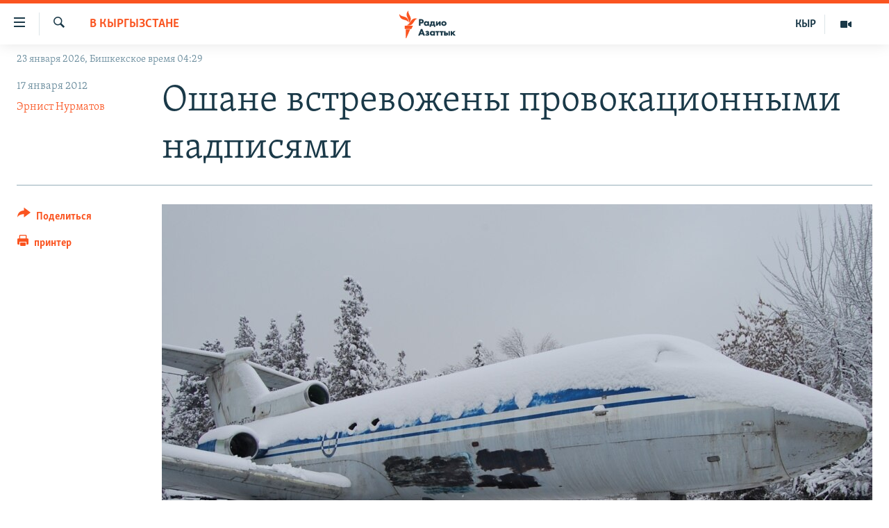

--- FILE ---
content_type: text/html; charset=utf-8
request_url: https://rus.azattyk.org/a/kyrgyzstan_osh_uzbek_kyrgyz_interethnic_conflict/24453966.html
body_size: 18882
content:

<!DOCTYPE html>
<html lang="ru" dir="ltr" class="no-js">
<head>
        <link rel="stylesheet" href="/Content/responsive/RFE/ru-KG/RFE-ru-KG.css?&amp;av=0.0.0.0&amp;cb=370">
<script src="https://tags.azattyk.org/rferl-pangea/prod/utag.sync.js"></script><script type='text/javascript' src='https://www.youtube.com/iframe_api' async></script>            <link rel="manifest" href="/manifest.json">
    <script type="text/javascript">
        //a general 'js' detection, must be on top level in <head>, due to CSS performance
        document.documentElement.className = "js";
        var cacheBuster = "370";
        var appBaseUrl = "/";
        var imgEnhancerBreakpoints = [0, 144, 256, 408, 650, 1023, 1597];
        var isLoggingEnabled = false;
        var isPreviewPage = false;
        var isLivePreviewPage = false;

        if (!isPreviewPage) {
            window.RFE = window.RFE || {};
            window.RFE.cacheEnabledByParam = window.location.href.indexOf('nocache=1') === -1;

            const url = new URL(window.location.href);
            const params = new URLSearchParams(url.search);

            // Remove the 'nocache' parameter
            params.delete('nocache');

            // Update the URL without the 'nocache' parameter
            url.search = params.toString();
            window.history.replaceState(null, '', url.toString());
        } else {
            window.addEventListener('load', function() {
                const links = window.document.links;
                for (let i = 0; i < links.length; i++) {
                    links[i].href = '#';
                    links[i].target = '_self';
                }
             })
        }

var pwaEnabled = false;        var swCacheDisabled;
    </script>
    <meta charset="utf-8" />

            <title>&#x41E;&#x448;&#x430;&#x43D;&#x435; &#x432;&#x441;&#x442;&#x440;&#x435;&#x432;&#x43E;&#x436;&#x435;&#x43D;&#x44B; &#x43F;&#x440;&#x43E;&#x432;&#x43E;&#x43A;&#x430;&#x446;&#x438;&#x43E;&#x43D;&#x43D;&#x44B;&#x43C;&#x438; &#x43D;&#x430;&#x434;&#x43F;&#x438;&#x441;&#x44F;&#x43C;&#x438;</title>
            <meta name="description" content="&#x412; &#x433;&#x43E;&#x440;&#x43E;&#x434;&#x435; &#x43F;&#x43E;&#x44F;&#x432;&#x438;&#x43B;&#x438;&#x441;&#x44C; &#x43D;&#x430;&#x434;&#x43F;&#x438;&#x441;&#x438;, &#x432;&#x43E;&#x437;&#x431;&#x443;&#x436;&#x434;&#x430;&#x44E;&#x449;&#x438;&#x435; &#x43C;&#x435;&#x436;&#x43D;&#x430;&#x446;&#x438;&#x43E;&#x43D;&#x430;&#x43B;&#x44C;&#x43D;&#x443;&#x44E; &#x440;&#x43E;&#x437;&#x43D;&#x44C;. &#x41C;&#x438;&#x43B;&#x438;&#x446;&#x438;&#x44F; &#x43F;&#x440;&#x438;&#x437;&#x44B;&#x432;&#x430;&#x435;&#x442; &#x43D;&#x435; &#x431;&#x435;&#x441;&#x43F;&#x43E;&#x43A;&#x43E;&#x438;&#x442;&#x44C;&#x441;&#x44F;." />
                <meta name="keywords" content="Права человека, Экономика, В Кыргызстане, Архив "Азаттыка" на русском, кыргызстан, межнациональный конфликт" />
    <meta name="viewport" content="width=device-width, initial-scale=1.0" />


    <meta http-equiv="X-UA-Compatible" content="IE=edge" />

<meta name="robots" content="max-image-preview:large"><meta name="yandex-verification" content="293efccb48109ab0" />
<meta property="fb:pages" content="220634991334437" />

        <link href="https://rus.azattyk.org/a/kyrgyzstan_osh_uzbek_kyrgyz_interethnic_conflict/24453966.html" rel="canonical" />

        <meta name="apple-mobile-web-app-title" content="RFE/RL" />
        <meta name="apple-mobile-web-app-status-bar-style" content="black" />
            <meta name="apple-itunes-app" content="app-id=475986784, app-argument=//24453966.ltr" />
<meta content="&#x41E;&#x448;&#x430;&#x43D;&#x435; &#x432;&#x441;&#x442;&#x440;&#x435;&#x432;&#x43E;&#x436;&#x435;&#x43D;&#x44B; &#x43F;&#x440;&#x43E;&#x432;&#x43E;&#x43A;&#x430;&#x446;&#x438;&#x43E;&#x43D;&#x43D;&#x44B;&#x43C;&#x438; &#x43D;&#x430;&#x434;&#x43F;&#x438;&#x441;&#x44F;&#x43C;&#x438;" property="og:title"></meta>
<meta content="&#x412; &#x433;&#x43E;&#x440;&#x43E;&#x434;&#x435; &#x43F;&#x43E;&#x44F;&#x432;&#x438;&#x43B;&#x438;&#x441;&#x44C; &#x43D;&#x430;&#x434;&#x43F;&#x438;&#x441;&#x438;, &#x432;&#x43E;&#x437;&#x431;&#x443;&#x436;&#x434;&#x430;&#x44E;&#x449;&#x438;&#x435; &#x43C;&#x435;&#x436;&#x43D;&#x430;&#x446;&#x438;&#x43E;&#x43D;&#x430;&#x43B;&#x44C;&#x43D;&#x443;&#x44E; &#x440;&#x43E;&#x437;&#x43D;&#x44C;. &#x41C;&#x438;&#x43B;&#x438;&#x446;&#x438;&#x44F; &#x43F;&#x440;&#x438;&#x437;&#x44B;&#x432;&#x430;&#x435;&#x442; &#x43D;&#x435; &#x431;&#x435;&#x441;&#x43F;&#x43E;&#x43A;&#x43E;&#x438;&#x442;&#x44C;&#x441;&#x44F;." property="og:description"></meta>
<meta content="article" property="og:type"></meta>
<meta content="https://rus.azattyk.org/a/kyrgyzstan_osh_uzbek_kyrgyz_interethnic_conflict/24453966.html" property="og:url"></meta>
<meta content="&#x420;&#x430;&#x434;&#x438;&#x43E; &#x410;&#x437;&#x430;&#x442;&#x442;&#x44B;&#x43A; (&#x41A;&#x44B;&#x440;&#x433;&#x44B;&#x437;&#x441;&#x43A;&#x430;&#x44F; &#x441;&#x43B;&#x443;&#x436;&#x431;&#x430; &#x420;&#x430;&#x434;&#x438;&#x43E; &#x421;&#x432;&#x43E;&#x431;&#x43E;&#x434;&#x43D;&#x430;&#x44F; &#x415;&#x432;&#x440;&#x43E;&#x43F;&#x430;/&#x420;&#x430;&#x434;&#x438;&#x43E; &#x421;&#x432;&#x43E;&#x431;&#x43E;&#x434;&#x430;) " property="og:site_name"></meta>
<meta content="https://www.facebook.com/Azattyk-Media-220634991334437/" property="article:publisher"></meta>
<meta content="https://gdb.rferl.org/87587a67-2133-415a-8294-74069e29dda0_w1200_h630.jpg" property="og:image"></meta>
<meta content="1200" property="og:image:width"></meta>
<meta content="630" property="og:image:height"></meta>
<meta content="231639125410152" property="fb:app_id"></meta>
<meta content="&#x42D;&#x440;&#x43D;&#x438;&#x441;&#x442; &#x41D;&#x443;&#x440;&#x43C;&#x430;&#x442;&#x43E;&#x432;" name="Author"></meta>
<meta content="summary_large_image" name="twitter:card"></meta>
<meta content="@AzattykMedia" name="twitter:site"></meta>
<meta content="https://gdb.rferl.org/87587a67-2133-415a-8294-74069e29dda0_w1200_h630.jpg" name="twitter:image"></meta>
<meta content="&#x41E;&#x448;&#x430;&#x43D;&#x435; &#x432;&#x441;&#x442;&#x440;&#x435;&#x432;&#x43E;&#x436;&#x435;&#x43D;&#x44B; &#x43F;&#x440;&#x43E;&#x432;&#x43E;&#x43A;&#x430;&#x446;&#x438;&#x43E;&#x43D;&#x43D;&#x44B;&#x43C;&#x438; &#x43D;&#x430;&#x434;&#x43F;&#x438;&#x441;&#x44F;&#x43C;&#x438;" name="twitter:title"></meta>
<meta content="&#x412; &#x433;&#x43E;&#x440;&#x43E;&#x434;&#x435; &#x43F;&#x43E;&#x44F;&#x432;&#x438;&#x43B;&#x438;&#x441;&#x44C; &#x43D;&#x430;&#x434;&#x43F;&#x438;&#x441;&#x438;, &#x432;&#x43E;&#x437;&#x431;&#x443;&#x436;&#x434;&#x430;&#x44E;&#x449;&#x438;&#x435; &#x43C;&#x435;&#x436;&#x43D;&#x430;&#x446;&#x438;&#x43E;&#x43D;&#x430;&#x43B;&#x44C;&#x43D;&#x443;&#x44E; &#x440;&#x43E;&#x437;&#x43D;&#x44C;. &#x41C;&#x438;&#x43B;&#x438;&#x446;&#x438;&#x44F; &#x43F;&#x440;&#x438;&#x437;&#x44B;&#x432;&#x430;&#x435;&#x442; &#x43D;&#x435; &#x431;&#x435;&#x441;&#x43F;&#x43E;&#x43A;&#x43E;&#x438;&#x442;&#x44C;&#x441;&#x44F;." name="twitter:description"></meta>
                    <link rel="amphtml" href="https://rus.azattyk.org/amp/kyrgyzstan_osh_uzbek_kyrgyz_interethnic_conflict/24453966.html" />
<script type="application/ld+json">{"articleSection":"В Кыргызстане","isAccessibleForFree":true,"headline":"Ошане встревожены провокационными надписями","inLanguage":"ru-KG","keywords":"Права человека, Экономика, В Кыргызстане, Архив \u0022Азаттыка\u0022 на русском, кыргызстан, межнациональный конфликт","author":{"@type":"Person","url":"https://rus.azattyk.org/author/эрнист-нурматов/i_iki","description":"Журналист бишкекского бюро «Азаттыка». С 2010 по 2017 год работал региональным корреспондентом в Ошской области. Выпускник факультета журналистики Ошского государственного университета.","image":{"@type":"ImageObject","url":"https://gdb.rferl.org/89caf3fe-07b4-4b59-bcd8-f7649bb1aa1b.jpg"},"name":"Эрнист Нурматов"},"datePublished":"2012-01-17 05:03:15Z","dateModified":"2012-01-17 07:46:15Z","publisher":{"logo":{"width":512,"height":220,"@type":"ImageObject","url":"https://rus.azattyk.org/Content/responsive/RFE/ru-KG/img/logo.png"},"@type":"NewsMediaOrganization","url":"https://rus.azattyk.org","sameAs":["https://facebook.com/pages/Azattyk-Media/220634991334437","https://twitter.com/AzattykMedia","https://telegram.me/azattykrus","https://www.instagram.com/azattykmedia/","https://www.youtube.com/user/AzattykUnalgysy"],"name":"Азаттык","alternateName":"Новости Кыргызстана, новости Центральной Азии"},"@context":"https://schema.org","@type":"NewsArticle","mainEntityOfPage":"https://rus.azattyk.org/a/kyrgyzstan_osh_uzbek_kyrgyz_interethnic_conflict/24453966.html","url":"https://rus.azattyk.org/a/kyrgyzstan_osh_uzbek_kyrgyz_interethnic_conflict/24453966.html","description":"В городе появились надписи, возбуждающие межнациональную рознь. Милиция призывает не беспокоиться.","image":{"width":1080,"height":608,"@type":"ImageObject","url":"https://gdb.rferl.org/87587a67-2133-415a-8294-74069e29dda0_w1080_h608.jpg"},"name":"Ошане встревожены провокационными надписями"}</script>
    <script src="/Scripts/responsive/infographics.bundle.min.js?&amp;av=0.0.0.0&amp;cb=370"></script>
        <script src="/Scripts/responsive/dollardom.min.js?&amp;av=0.0.0.0&amp;cb=370"></script>
        <script src="/Scripts/responsive/modules/commons.js?&amp;av=0.0.0.0&amp;cb=370"></script>
        <script src="/Scripts/responsive/modules/app_code.js?&amp;av=0.0.0.0&amp;cb=370"></script>

        <link rel="icon" type="image/svg+xml" href="/Content/responsive/RFE/img/webApp/favicon.svg" />
        <link rel="alternate icon" href="/Content/responsive/RFE/img/webApp/favicon.ico" />
            <link rel="mask-icon" color="#ea6903" href="/Content/responsive/RFE/img/webApp/favicon_safari.svg" />
        <link rel="apple-touch-icon" sizes="152x152" href="/Content/responsive/RFE/img/webApp/ico-152x152.png" />
        <link rel="apple-touch-icon" sizes="144x144" href="/Content/responsive/RFE/img/webApp/ico-144x144.png" />
        <link rel="apple-touch-icon" sizes="114x114" href="/Content/responsive/RFE/img/webApp/ico-114x114.png" />
        <link rel="apple-touch-icon" sizes="72x72" href="/Content/responsive/RFE/img/webApp/ico-72x72.png" />
        <link rel="apple-touch-icon-precomposed" href="/Content/responsive/RFE/img/webApp/ico-57x57.png" />
        <link rel="icon" sizes="192x192" href="/Content/responsive/RFE/img/webApp/ico-192x192.png" />
        <link rel="icon" sizes="128x128" href="/Content/responsive/RFE/img/webApp/ico-128x128.png" />
        <meta name="msapplication-TileColor" content="#ffffff" />
        <meta name="msapplication-TileImage" content="/Content/responsive/RFE/img/webApp/ico-144x144.png" />
                <link rel="preload" href="/Content/responsive/fonts/Skolar-Lt_Cyrl_v2.4.woff" type="font/woff" as="font" crossorigin="anonymous" />
    <link rel="alternate" type="application/rss+xml" title="RFE/RL - Top Stories [RSS]" href="/api/" />
    <link rel="sitemap" type="application/rss+xml" href="/sitemap.xml" />
    
    



</head>
<body class=" nav-no-loaded cc_theme pg-article print-lay-article js-category-to-nav nojs-images date-time-enabled">
        <script type="text/javascript" >
            var analyticsData = {url:"https://rus.azattyk.org/a/kyrgyzstan_osh_uzbek_kyrgyz_interethnic_conflict/24453966.html",property_id:"440",article_uid:"24453966",page_title:"Ошане встревожены провокационными надписями",page_type:"article",content_type:"article",subcontent_type:"article",last_modified:"2012-01-17 07:46:15Z",pub_datetime:"2012-01-17 05:03:15Z",pub_year:"2012",pub_month:"01",pub_day:"17",pub_hour:"05",pub_weekday:"Tuesday",section:"в кыргызстане",english_section:"in_kyrgyzstan_by_azattyk_in_rus",byline:"Эрнист Нурматов",categories:"rights_by_azattyk_in_russian,economy_azattyk_in_russian,in_kyrgyzstan_by_azattyk_in_rus,ky_archive_in_russian_ru",tags:"кыргызстан;межнациональный конфликт",domain:"rus.azattyk.org",language:"Russian",language_service:"RFERL Kyrgyz",platform:"web",copied:"no",copied_article:"",copied_title:"",runs_js:"Yes",cms_release:"8.44.0.0.370",enviro_type:"prod",slug:"kyrgyzstan_osh_uzbek_kyrgyz_interethnic_conflict",entity:"RFE",short_language_service:"KYR",platform_short:"W",page_name:"Ошане встревожены провокационными надписями"};
        </script>
<noscript><iframe src="https://www.googletagmanager.com/ns.html?id=GTM-WXZBPZ" height="0" width="0" style="display:none;visibility:hidden"></iframe></noscript>        <script type="text/javascript" data-cookiecategory="analytics">
            var gtmEventObject = Object.assign({}, analyticsData, {event: 'page_meta_ready'});window.dataLayer = window.dataLayer || [];window.dataLayer.push(gtmEventObject);
            if (top.location === self.location) { //if not inside of an IFrame
                 var renderGtm = "true";
                 if (renderGtm === "true") {
            (function(w,d,s,l,i){w[l]=w[l]||[];w[l].push({'gtm.start':new Date().getTime(),event:'gtm.js'});var f=d.getElementsByTagName(s)[0],j=d.createElement(s),dl=l!='dataLayer'?'&l='+l:'';j.async=true;j.src='//www.googletagmanager.com/gtm.js?id='+i+dl;f.parentNode.insertBefore(j,f);})(window,document,'script','dataLayer','GTM-WXZBPZ');
                 }
            }
        </script>
        <!--Analytics tag js version start-->
            <script type="text/javascript" data-cookiecategory="analytics">
                var utag_data = Object.assign({}, analyticsData, {});
if(typeof(TealiumTagFrom)==='function' && typeof(TealiumTagSearchKeyword)==='function') {
var utag_from=TealiumTagFrom();var utag_searchKeyword=TealiumTagSearchKeyword();
if(utag_searchKeyword!=null && utag_searchKeyword!=='' && utag_data["search_keyword"]==null) utag_data["search_keyword"]=utag_searchKeyword;if(utag_from!=null && utag_from!=='') utag_data["from"]=TealiumTagFrom();}
                if(window.top!== window.self&&utag_data.page_type==="snippet"){utag_data.page_type = 'iframe';}
                try{if(window.top!==window.self&&window.self.location.hostname===window.top.location.hostname){utag_data.platform = 'self-embed';utag_data.platform_short = 'se';}}catch(e){if(window.top!==window.self&&window.self.location.search.includes("platformType=self-embed")){utag_data.platform = 'cross-promo';utag_data.platform_short = 'cp';}}
                (function(a,b,c,d){    a="https://tags.azattyk.org/rferl-pangea/prod/utag.js";    b=document;c="script";d=b.createElement(c);d.src=a;d.type="text/java"+c;d.async=true;    a=b.getElementsByTagName(c)[0];a.parentNode.insertBefore(d,a);    })();
            </script>
        <!--Analytics tag js version end-->
<!-- Analytics tag management NoScript -->
<noscript>
<img style="position: absolute; border: none;" src="https://ssc.azattyk.org/b/ss/bbgprod,bbgentityrferl/1/G.4--NS/1753263635?pageName=rfe%3akyr%3aw%3aarticle%3a%d0%9e%d1%88%d0%b0%d0%bd%d0%b5%20%d0%b2%d1%81%d1%82%d1%80%d0%b5%d0%b2%d0%be%d0%b6%d0%b5%d0%bd%d1%8b%20%d0%bf%d1%80%d0%be%d0%b2%d0%be%d0%ba%d0%b0%d1%86%d0%b8%d0%be%d0%bd%d0%bd%d1%8b%d0%bc%d0%b8%20%d0%bd%d0%b0%d0%b4%d0%bf%d0%b8%d1%81%d1%8f%d0%bc%d0%b8&amp;c6=%d0%9e%d1%88%d0%b0%d0%bd%d0%b5%20%d0%b2%d1%81%d1%82%d1%80%d0%b5%d0%b2%d0%be%d0%b6%d0%b5%d0%bd%d1%8b%20%d0%bf%d1%80%d0%be%d0%b2%d0%be%d0%ba%d0%b0%d1%86%d0%b8%d0%be%d0%bd%d0%bd%d1%8b%d0%bc%d0%b8%20%d0%bd%d0%b0%d0%b4%d0%bf%d0%b8%d1%81%d1%8f%d0%bc%d0%b8&amp;v36=8.44.0.0.370&amp;v6=D=c6&amp;g=https%3a%2f%2frus.azattyk.org%2fa%2fkyrgyzstan_osh_uzbek_kyrgyz_interethnic_conflict%2f24453966.html&amp;c1=D=g&amp;v1=D=g&amp;events=event1,event52&amp;c16=rferl%20kyrgyz&amp;v16=D=c16&amp;c5=in_kyrgyzstan_by_azattyk_in_rus&amp;v5=D=c5&amp;ch=%d0%92%20%d0%9a%d1%8b%d1%80%d0%b3%d1%8b%d0%b7%d1%81%d1%82%d0%b0%d0%bd%d0%b5&amp;c15=russian&amp;v15=D=c15&amp;c4=article&amp;v4=D=c4&amp;c14=24453966&amp;v14=D=c14&amp;v20=no&amp;c17=web&amp;v17=D=c17&amp;mcorgid=518abc7455e462b97f000101%40adobeorg&amp;server=rus.azattyk.org&amp;pageType=D=c4&amp;ns=bbg&amp;v29=D=server&amp;v25=rfe&amp;v30=440&amp;v105=D=User-Agent " alt="analytics" width="1" height="1" /></noscript>
<!-- End of Analytics tag management NoScript -->


        <!--*** Accessibility links - For ScreenReaders only ***-->
        <section>
            <div class="sr-only">
                <h2>&#x421;&#x441;&#x44B;&#x43B;&#x43A;&#x438; &#x434;&#x43B;&#x44F; &#x443;&#x43F;&#x440;&#x43E;&#x449;&#x435;&#x43D;&#x43D;&#x43E;&#x433;&#x43E; &#x434;&#x43E;&#x441;&#x442;&#x443;&#x43F;&#x430;</h2>
                <ul>
                    <li><a href="#content" data-disable-smooth-scroll="1">&#x412;&#x435;&#x440;&#x43D;&#x443;&#x442;&#x44C;&#x441;&#x44F; &#x43A; &#x43E;&#x441;&#x43D;&#x43E;&#x432;&#x43D;&#x43E;&#x43C;&#x443; &#x441;&#x43E;&#x434;&#x435;&#x440;&#x436;&#x430;&#x43D;&#x438;&#x44E;</a></li>
                    <li><a href="#navigation" data-disable-smooth-scroll="1">&#x412;&#x435;&#x440;&#x43D;&#x443;&#x442;&#x44C;&#x441;&#x44F; &#x43A; &#x433;&#x43B;&#x430;&#x432;&#x43D;&#x43E;&#x439; &#x43D;&#x430;&#x432;&#x438;&#x433;&#x430;&#x446;&#x438;&#x438;</a></li>
                    <li><a href="#txtHeaderSearch" data-disable-smooth-scroll="1">&#x412;&#x435;&#x440;&#x43D;&#x443;&#x442;&#x44C;&#x441;&#x44F; &#x43A; &#x43F;&#x43E;&#x438;&#x441;&#x43A;&#x443;</a></li>
                </ul>
            </div>
        </section>
    




<div dir="ltr">
    <div id="page">
            <aside>

<div class="c-lightbox overlay-modal">
    <div class="c-lightbox__intro">
        <h2 class="c-lightbox__intro-title"></h2>
        <button class="btn btn--rounded c-lightbox__btn c-lightbox__intro-next" title="&#x421;&#x43B;&#x435;&#x434;&#x443;&#x44E;&#x449;&#x438;&#x439;">
            <span class="ico ico--rounded ico-chevron-forward"></span>
            <span class="sr-only">&#x421;&#x43B;&#x435;&#x434;&#x443;&#x44E;&#x449;&#x438;&#x439;</span>
        </button>
    </div>
    <div class="c-lightbox__nav">
        <button class="btn btn--rounded c-lightbox__btn c-lightbox__btn--close" title="&#x417;&#x430;&#x43A;&#x440;&#x44B;&#x442;&#x44C;">
            <span class="ico ico--rounded ico-close"></span>
            <span class="sr-only">&#x417;&#x430;&#x43A;&#x440;&#x44B;&#x442;&#x44C;</span>
        </button>
        <button class="btn btn--rounded c-lightbox__btn c-lightbox__btn--prev" title="&#x41F;&#x440;&#x435;&#x434;&#x44B;&#x434;&#x443;&#x449;&#x438;&#x439;">
            <span class="ico ico--rounded ico-chevron-backward"></span>
            <span class="sr-only">&#x41F;&#x440;&#x435;&#x434;&#x44B;&#x434;&#x443;&#x449;&#x438;&#x439;</span>
        </button>
        <button class="btn btn--rounded c-lightbox__btn c-lightbox__btn--next" title="&#x421;&#x43B;&#x435;&#x434;&#x443;&#x44E;&#x449;&#x438;&#x439;">
            <span class="ico ico--rounded ico-chevron-forward"></span>
            <span class="sr-only">&#x421;&#x43B;&#x435;&#x434;&#x443;&#x44E;&#x449;&#x438;&#x439;</span>
        </button>
    </div>
    <div class="c-lightbox__content-wrap">
        <figure class="c-lightbox__content">
            <span class="c-spinner c-spinner--lightbox">
                <img src="/Content/responsive/img/player-spinner.png"
                     alt="please wait"
                     title="please wait" />
            </span>
            <div class="c-lightbox__img">
                <div class="thumb">
                    <img src="" alt="" />
                </div>
            </div>
            <figcaption>
                <div class="c-lightbox__info c-lightbox__info--foot">
                    <span class="c-lightbox__counter"></span>
                    <span class="caption c-lightbox__caption"></span>
                </div>
            </figcaption>
        </figure>
    </div>
    <div class="hidden">
        <div class="content-advisory__box content-advisory__box--lightbox">
            <span class="content-advisory__box-text">This image contains sensitive content which some people may find offensive or disturbing.</span>
            <button class="btn btn--transparent content-advisory__box-btn m-t-md" value="text" type="button">
                <span class="btn__text">
                    Click to reveal
                </span>
            </button>
        </div>
    </div>
</div>

<div class="print-dialogue">
    <div class="container">
        <h3 class="print-dialogue__title section-head">Print Options:</h3>
        <div class="print-dialogue__opts">
            <ul class="print-dialogue__opt-group">
                <li class="form__group form__group--checkbox">
                    <input class="form__check " id="checkboxImages" name="checkboxImages" type="checkbox" checked="checked" />
                    <label for="checkboxImages" class="form__label m-t-md">Images</label>
                </li>
                <li class="form__group form__group--checkbox">
                    <input class="form__check " id="checkboxMultimedia" name="checkboxMultimedia" type="checkbox" checked="checked" />
                    <label for="checkboxMultimedia" class="form__label m-t-md">Multimedia</label>
                </li>
            </ul>
            <ul class="print-dialogue__opt-group">
                <li class="form__group form__group--checkbox">
                    <input class="form__check " id="checkboxEmbedded" name="checkboxEmbedded" type="checkbox" checked="checked" />
                    <label for="checkboxEmbedded" class="form__label m-t-md">Embedded Content</label>
                </li>
                <li class="hidden">
                    <input class="form__check " id="checkboxComments" name="checkboxComments" type="checkbox" />
                    <label for="checkboxComments" class="form__label m-t-md"> Comments</label>
                </li>
            </ul>
        </div>
        <div class="print-dialogue__buttons">
            <button class="btn  btn--secondary close-button" type="button" title="&#x41E;&#x442;&#x43C;&#x435;&#x43D;&#x438;&#x442;&#x44C;">
                <span class="btn__text ">&#x41E;&#x442;&#x43C;&#x435;&#x43D;&#x438;&#x442;&#x44C;</span>
            </button>
            <button class="btn  btn-cust-print m-l-sm" type="button" title="&#x43F;&#x440;&#x438;&#x43D;&#x442;&#x435;&#x440;">
                <span class="btn__text ">&#x43F;&#x440;&#x438;&#x43D;&#x442;&#x435;&#x440;</span>
            </button>
        </div>
    </div>
</div>                
<div class="ctc-message pos-fix">
    <div class="ctc-message__inner">&#x421;&#x441;&#x44B;&#x43B;&#x43A;&#x430; &#x441;&#x43A;&#x43E;&#x43F;&#x438;&#x440;&#x43E;&#x432;&#x430;&#x43D;&#x430;</div>
</div>
            </aside>

<div class="hdr-20 hdr-20--big">
    <div class="hdr-20__inner">
        <div class="hdr-20__max pos-rel">
            <div class="hdr-20__side hdr-20__side--primary d-flex">
                <label data-for="main-menu-ctrl" data-switcher-trigger="true" data-switch-target="main-menu-ctrl" class="burger hdr-trigger pos-rel trans-trigger" data-trans-evt="click" data-trans-id="menu">
                    <span class="ico ico-close hdr-trigger__ico hdr-trigger__ico--close burger__ico burger__ico--close"></span>
                    <span class="ico ico-menu hdr-trigger__ico hdr-trigger__ico--open burger__ico burger__ico--open"></span>
                </label>
                <div class="menu-pnl pos-fix trans-target" data-switch-target="main-menu-ctrl" data-trans-id="menu">
                    <div class="menu-pnl__inner">
                        <nav class="main-nav menu-pnl__item menu-pnl__item--first">
                            <ul class="main-nav__list accordeon" data-analytics-tales="false" data-promo-name="link" data-location-name="nav,secnav">
                                

        <li class="main-nav__item accordeon__item" data-switch-target="menu-item-4685">
            <label class="main-nav__item-name main-nav__item-name--label accordeon__control-label" data-switcher-trigger="true" data-for="menu-item-4685">
                &#x426;&#x435;&#x43D;&#x442;&#x440;&#x430;&#x43B;&#x44C;&#x43D;&#x430;&#x44F; &#x410;&#x437;&#x438;&#x44F;
                <span class="ico ico-chevron-down main-nav__chev"></span>
            </label>
            <div class="main-nav__sub-list">
                
    <a class="main-nav__item-name main-nav__item-name--link main-nav__item-name--sub" href="https://rus.azattyq.org/z/370" title="&#x41A;&#x430;&#x437;&#x430;&#x445;&#x441;&#x442;&#x430;&#x43D;"  >&#x41A;&#x430;&#x437;&#x430;&#x445;&#x441;&#x442;&#x430;&#x43D;</a>

    <a class="main-nav__item-name main-nav__item-name--link main-nav__item-name--sub" href="https://rus.azattyq.org/z/23725" title="&#x41A;&#x44B;&#x440;&#x433;&#x44B;&#x437;&#x441;&#x442;&#x430;&#x43D;"  >&#x41A;&#x44B;&#x440;&#x433;&#x44B;&#x437;&#x441;&#x442;&#x430;&#x43D;</a>

    <a class="main-nav__item-name main-nav__item-name--link main-nav__item-name--sub" href="https://rus.azattyq.org/z/23726" title="&#x422;&#x430;&#x434;&#x436;&#x438;&#x43A;&#x438;&#x441;&#x442;&#x430;&#x43D;"  >&#x422;&#x430;&#x434;&#x436;&#x438;&#x43A;&#x438;&#x441;&#x442;&#x430;&#x43D;</a>

    <a class="main-nav__item-name main-nav__item-name--link main-nav__item-name--sub" href="https://rus.azattyq.org/z/23728" title="&#x422;&#x443;&#x440;&#x43A;&#x43C;&#x435;&#x43D;&#x438;&#x441;&#x442;&#x430;&#x43D;"  >&#x422;&#x443;&#x440;&#x43A;&#x43C;&#x435;&#x43D;&#x438;&#x441;&#x442;&#x430;&#x43D;</a>

    <a class="main-nav__item-name main-nav__item-name--link main-nav__item-name--sub" href="https://rus.azattyq.org/z/23727" title="&#x423;&#x437;&#x431;&#x435;&#x43A;&#x438;&#x441;&#x442;&#x430;&#x43D;"  >&#x423;&#x437;&#x431;&#x435;&#x43A;&#x438;&#x441;&#x442;&#x430;&#x43D;</a>

            </div>
        </li>

        <li class="main-nav__item">
            <a class="main-nav__item-name main-nav__item-name--link" href="/politics" title="&#x41F;&#x43E;&#x43B;&#x438;&#x442;&#x438;&#x43A;&#x430;" data-item-name="politics_rus" >&#x41F;&#x43E;&#x43B;&#x438;&#x442;&#x438;&#x43A;&#x430;</a>
        </li>

        <li class="main-nav__item">
            <a class="main-nav__item-name main-nav__item-name--link" href="/economics" title="&#x42D;&#x43A;&#x43E;&#x43D;&#x43E;&#x43C;&#x438;&#x43A;&#x430;" data-item-name="economy_azattyk_in_russian" >&#x42D;&#x43A;&#x43E;&#x43D;&#x43E;&#x43C;&#x438;&#x43A;&#x430;</a>
        </li>

        <li class="main-nav__item">
            <a class="main-nav__item-name main-nav__item-name--link" href="/world" title="&#x412; &#x43C;&#x438;&#x440;&#x435;" data-item-name="world_by_azattyk_in_rus" >&#x412; &#x43C;&#x438;&#x440;&#x435;</a>
        </li>

        <li class="main-nav__item">
            <a class="main-nav__item-name main-nav__item-name--link" href="/freedom-of-speech" title="&#x421;&#x432;&#x43E;&#x431;&#x43E;&#x434;&#x430; &#x441;&#x43B;&#x43E;&#x432;&#x430;" data-item-name="freedom_of_spich" >&#x421;&#x432;&#x43E;&#x431;&#x43E;&#x434;&#x430; &#x441;&#x43B;&#x43E;&#x432;&#x430;</a>
        </li>

        <li class="main-nav__item accordeon__item" data-switch-target="menu-item-685">
            <label class="main-nav__item-name main-nav__item-name--label accordeon__control-label" data-switcher-trigger="true" data-for="menu-item-685">
                &#x41C;&#x443;&#x43B;&#x44C;&#x442;&#x438;&#x43C;&#x435;&#x434;&#x438;&#x430;
                <span class="ico ico-chevron-down main-nav__chev"></span>
            </label>
            <div class="main-nav__sub-list">
                
    <a class="main-nav__item-name main-nav__item-name--link main-nav__item-name--sub" href="/multimedia" title="&#x412;&#x438;&#x434;&#x435;&#x43E;" data-item-name="multimedia_in_russian_kg_ru" >&#x412;&#x438;&#x434;&#x435;&#x43E;</a>

    <a class="main-nav__item-name main-nav__item-name--link main-nav__item-name--sub" href="/z/3728" title="&#x424;&#x43E;&#x442;&#x43E;&#x433;&#x430;&#x43B;&#x435;&#x440;&#x435;&#x44F;" data-item-name="photo_gallery_by_azattyk_in_russian" >&#x424;&#x43E;&#x442;&#x43E;&#x433;&#x430;&#x43B;&#x435;&#x440;&#x435;&#x44F;</a>

    <a class="main-nav__item-name main-nav__item-name--link main-nav__item-name--sub" href="/z/7507" title="&#x41F;&#x435;&#x440;&#x435;&#x43A;&#x440;&#x435;&#x441;&#x442;&#x43E;&#x43A;" data-item-name="cent_asia_crossroads_in_rus_ru" >&#x41F;&#x435;&#x440;&#x435;&#x43A;&#x440;&#x435;&#x441;&#x442;&#x43E;&#x43A;</a>

            </div>
        </li>



                            </ul>
                        </nav>
                        

<div class="menu-pnl__item">
        <a href="https://www.azattyk.org" class="menu-pnl__item-link" alt="&#x41A;&#x44B;&#x440;&#x433;&#x44B;&#x437;&#x447;&#x430;">&#x41A;&#x44B;&#x440;&#x433;&#x44B;&#x437;&#x447;&#x430;</a>
</div>


                        
                            <div class="menu-pnl__item menu-pnl__item--social">
                                    <h5 class="menu-pnl__sub-head">&#x41C;&#x44B; &#x432; &#x441;&#x43E;&#x446;&#x441;&#x435;&#x442;&#x44F;&#x445;</h5>

        <a href="https://facebook.com/pages/Azattyk-Media/220634991334437" title="&#x41C;&#x44B; &#x432;  Facebook" data-analytics-text="follow_on_facebook" class="btn btn--rounded btn--social-inverted menu-pnl__btn js-social-btn btn-facebook"  target="_blank" rel="noopener">
            <span class="ico ico-facebook-alt ico--rounded"></span>
        </a>


        <a href="https://twitter.com/AzattykMedia" title="&#x41C;&#x44B; &#x432; Twitter" data-analytics-text="follow_on_twitter" class="btn btn--rounded btn--social-inverted menu-pnl__btn js-social-btn btn-twitter"  target="_blank" rel="noopener">
            <span class="ico ico-twitter ico--rounded"></span>
        </a>


        <a href="https://www.youtube.com/user/AzattykUnalgysy" title="&#x41F;&#x440;&#x438;&#x441;&#x43E;&#x435;&#x434;&#x438;&#x43D;&#x44F;&#x439;&#x442;&#x435;&#x441;&#x44C; &#x432; Youtube" data-analytics-text="follow_on_youtube" class="btn btn--rounded btn--social-inverted menu-pnl__btn js-social-btn btn-youtube"  target="_blank" rel="noopener">
            <span class="ico ico-youtube ico--rounded"></span>
        </a>


        <a href="https://www.instagram.com/azattykmedia/" title="&#x41C;&#x44B; &#x432; Instagram" data-analytics-text="follow_on_instagram" class="btn btn--rounded btn--social-inverted menu-pnl__btn js-social-btn btn-instagram"  target="_blank" rel="noopener">
            <span class="ico ico-instagram ico--rounded"></span>
        </a>


        <a href="https://telegram.me/azattykrus" title="&#x41C;&#x44B; &#x432; Telegram" data-analytics-text="follow_on_telegram" class="btn btn--rounded btn--social-inverted menu-pnl__btn js-social-btn btn-telegram"  target="_blank" rel="noopener">
            <span class="ico ico-telegram ico--rounded"></span>
        </a>


        <a href="https://news.google.com/publications/CAAiEF5foboAd-QoS92K77xxjVAqFAgKIhBeX6G6AHfkKEvdiu-8cY1Q?hl=en-US&amp;gl=US&amp;ceid=US%3Aen" title="&#x427;&#x438;&#x442;&#x430;&#x439;&#x442;&#x435; &#x43D;&#x430;&#x441; &#x432; Google News" data-analytics-text="follow_on_google_news" class="btn btn--rounded btn--social-inverted menu-pnl__btn js-social-btn btn-g-news"  target="_blank" rel="noopener">
            <span class="ico ico-google-news ico--rounded"></span>
        </a>

                            </div>
                            <div class="menu-pnl__item">
                                <a href="/navigation/allsites" class="menu-pnl__item-link">
                                    <span class="ico ico-languages "></span>
                                    &#x412;&#x441;&#x435; &#x441;&#x430;&#x439;&#x442;&#x44B; &#x420;&#x421;&#x415;/&#x420;&#x421;
                                </a>
                            </div>
                    </div>
                </div>
                <label data-for="top-search-ctrl" data-switcher-trigger="true" data-switch-target="top-search-ctrl" class="top-srch-trigger hdr-trigger">
                    <span class="ico ico-close hdr-trigger__ico hdr-trigger__ico--close top-srch-trigger__ico top-srch-trigger__ico--close"></span>
                    <span class="ico ico-search hdr-trigger__ico hdr-trigger__ico--open top-srch-trigger__ico top-srch-trigger__ico--open"></span>
                </label>
                <div class="srch-top srch-top--in-header" data-switch-target="top-search-ctrl">
                    <div class="container">
                        
<form action="/s" class="srch-top__form srch-top__form--in-header" id="form-topSearchHeader" method="get" role="search">    <label for="txtHeaderSearch" class="sr-only">&#x418;&#x441;&#x43A;&#x430;&#x442;&#x44C;</label>
    <input type="text" id="txtHeaderSearch" name="k" placeholder="&#x43F;&#x43E;&#x438;&#x441;&#x43A;" accesskey="s" value="" class="srch-top__input analyticstag-event" onkeydown="if (event.keyCode === 13) { FireAnalyticsTagEventOnSearch('search', $dom.get('#txtHeaderSearch')[0].value) }" />
    <button title="&#x418;&#x441;&#x43A;&#x430;&#x442;&#x44C;" type="submit" class="btn btn--top-srch analyticstag-event" onclick="FireAnalyticsTagEventOnSearch('search', $dom.get('#txtHeaderSearch')[0].value) ">
        <span class="ico ico-search"></span>
    </button>
</form>
                    </div>
                </div>
                <a href="/" class="main-logo-link">
                    <img src="/Content/responsive/RFE/ru-KG/img/logo-compact.svg" class="main-logo main-logo--comp" alt="site logo">
                        <img src="/Content/responsive/RFE/ru-KG/img/logo.svg" class="main-logo main-logo--big" alt="site logo">
                </a>
            </div>
            <div class="hdr-20__side hdr-20__side--secondary d-flex">
                

    <a href="/multimedia" title="&#x41C;&#x443;&#x43B;&#x44C;&#x442;&#x438;&#x43C;&#x435;&#x434;&#x438;&#x430;" class="hdr-20__secondary-item" data-item-name="video">
        
    <span class="ico ico-video hdr-20__secondary-icon"></span>

    </a>

    <a href="https://www.azattyk.org" title="&#x41A;&#x42B;&#x420;" class="hdr-20__secondary-item hdr-20__secondary-item--lang" data-item-name="satellite">
        
&#x41A;&#x42B;&#x420;
    </a>

    <a href="/s" title="&#x418;&#x441;&#x43A;&#x430;&#x442;&#x44C;" class="hdr-20__secondary-item hdr-20__secondary-item--search" data-item-name="search">
        
    <span class="ico ico-search hdr-20__secondary-icon hdr-20__secondary-icon--search"></span>

    </a>



                
                <div class="srch-bottom">
                    
<form action="/s" class="srch-bottom__form d-flex" id="form-bottomSearch" method="get" role="search">    <label for="txtSearch" class="sr-only">&#x418;&#x441;&#x43A;&#x430;&#x442;&#x44C;</label>
    <input type="search" id="txtSearch" name="k" placeholder="&#x43F;&#x43E;&#x438;&#x441;&#x43A;" accesskey="s" value="" class="srch-bottom__input analyticstag-event" onkeydown="if (event.keyCode === 13) { FireAnalyticsTagEventOnSearch('search', $dom.get('#txtSearch')[0].value) }" />
    <button title="&#x418;&#x441;&#x43A;&#x430;&#x442;&#x44C;" type="submit" class="btn btn--bottom-srch analyticstag-event" onclick="FireAnalyticsTagEventOnSearch('search', $dom.get('#txtSearch')[0].value) ">
        <span class="ico ico-search"></span>
    </button>
</form>
                </div>
            </div>
            <img src="/Content/responsive/RFE/ru-KG/img/logo-print.gif" class="logo-print" alt="site logo">
            <img src="/Content/responsive/RFE/ru-KG/img/logo-print_color.png" class="logo-print logo-print--color" alt="site logo">
        </div>
    </div>
</div>
    <script>
        if (document.body.className.indexOf('pg-home') > -1) {
            var nav2In = document.querySelector('.hdr-20__inner');
            var nav2Sec = document.querySelector('.hdr-20__side--secondary');
            var secStyle = window.getComputedStyle(nav2Sec);
            if (nav2In && window.pageYOffset < 150 && secStyle['position'] !== 'fixed') {
                nav2In.classList.add('hdr-20__inner--big')
            }
        }
    </script>



<div class="c-hlights c-hlights--breaking c-hlights--no-item" data-hlight-display="mobile,desktop">
    <div class="c-hlights__wrap container p-0">
        <div class="c-hlights__nav">
            <a role="button" href="#" title="&#x41F;&#x440;&#x435;&#x434;&#x44B;&#x434;&#x443;&#x449;&#x438;&#x439;">
                <span class="ico ico-chevron-backward m-0"></span>
                <span class="sr-only">&#x41F;&#x440;&#x435;&#x434;&#x44B;&#x434;&#x443;&#x449;&#x438;&#x439;</span>
            </a>
            <a role="button" href="#" title="&#x421;&#x43B;&#x435;&#x434;&#x443;&#x44E;&#x449;&#x438;&#x439;">
                <span class="ico ico-chevron-forward m-0"></span>
                <span class="sr-only">&#x421;&#x43B;&#x435;&#x434;&#x443;&#x44E;&#x449;&#x438;&#x439;</span>
            </a>
        </div>
        <span class="c-hlights__label">
            <span class="">&#x421;&#x440;&#x43E;&#x447;&#x43D;&#x43E;</span>
            <span class="switcher-trigger">
                <label data-for="more-less-1" data-switcher-trigger="true" class="switcher-trigger__label switcher-trigger__label--more p-b-0" title="&#x41F;&#x43E;&#x43A;&#x430;&#x437;&#x430;&#x442;&#x44C; &#x431;&#x43E;&#x43B;&#x44C;&#x448;&#x435;">
                    <span class="ico ico-chevron-down"></span>
                </label>
                <label data-for="more-less-1" data-switcher-trigger="true" class="switcher-trigger__label switcher-trigger__label--less p-b-0" title="&#x41F;&#x43E;&#x43A;&#x430;&#x437;&#x430;&#x442;&#x44C; &#x43C;&#x435;&#x43D;&#x44C;&#x448;&#x435;">
                    <span class="ico ico-chevron-up"></span>
                </label>
            </span>
        </span>
        <ul class="c-hlights__items switcher-target" data-switch-target="more-less-1">
            
        </ul>
    </div>
</div>


<div class="date-time-area ">
    <div class="container">
        <span class="date-time">
            23 &#x44F;&#x43D;&#x432;&#x430;&#x440;&#x44F; 2026, &#x411;&#x438;&#x448;&#x43A;&#x435;&#x43A;&#x441;&#x43A;&#x43E;&#x435; &#x432;&#x440;&#x435;&#x43C;&#x44F; 04:29
        </span>
    </div>
</div>
        <div id="content">
            

    <main class="container">

    <div class="hdr-container">
        <div class="row">
            <div class="col-category col-xs-12 col-md-2 pull-left">


<div class="category js-category">
<a class="" href="/z/3734">&#x412; &#x41A;&#x44B;&#x440;&#x433;&#x44B;&#x437;&#x441;&#x442;&#x430;&#x43D;&#x435;</a></div></div>
<div class="col-title col-xs-12 col-md-10 pull-right">

    <h1 class="title pg-title">
        &#x41E;&#x448;&#x430;&#x43D;&#x435; &#x432;&#x441;&#x442;&#x440;&#x435;&#x432;&#x43E;&#x436;&#x435;&#x43D;&#x44B; &#x43F;&#x440;&#x43E;&#x432;&#x43E;&#x43A;&#x430;&#x446;&#x438;&#x43E;&#x43D;&#x43D;&#x44B;&#x43C;&#x438; &#x43D;&#x430;&#x434;&#x43F;&#x438;&#x441;&#x44F;&#x43C;&#x438;
    </h1>
</div>
<div class="col-publishing-details col-xs-12 col-sm-12 col-md-2 pull-left">

<div class="publishing-details ">
        <div class="published">
            <span class="date" >
                    <time pubdate="pubdate" datetime="2012-01-17T11:03:15&#x2B;06:00">
                        17 &#x44F;&#x43D;&#x432;&#x430;&#x440;&#x44F; 2012
                    </time>
            </span>
        </div>
            <div class="links">
                <ul class="links__list links__list--column">
                        <li class="links__item">
            <a class="links__item-link" href="/author/&#x44D;&#x440;&#x43D;&#x438;&#x441;&#x442;-&#x43D;&#x443;&#x440;&#x43C;&#x430;&#x442;&#x43E;&#x432;/i_iki"  title="&#x42D;&#x440;&#x43D;&#x438;&#x441;&#x442; &#x41D;&#x443;&#x440;&#x43C;&#x430;&#x442;&#x43E;&#x432;">&#x42D;&#x440;&#x43D;&#x438;&#x441;&#x442; &#x41D;&#x443;&#x440;&#x43C;&#x430;&#x442;&#x43E;&#x432;</a>                        </li>
                </ul>
            </div>
</div>

</div>
<div class="col-lg-12 separator">

<div class="separator">
    <hr class="title-line" />
</div></div>
<div class="col-multimedia col-xs-12 col-md-10 pull-right">

<div class="cover-media">
    <figure class="media-image js-media-expand">
        <div class="img-wrap">
            <div class="thumb thumb16_9">

            <img src="https://gdb.rferl.org/87587a67-2133-415a-8294-74069e29dda0_w250_r1_s.jpg" alt="&#x421;&#x430;&#x43C;&#x43E;&#x43B;&#x435;&#x442; &#x443; &#x432;&#x445;&#x43E;&#x434;&#x430; &#x432; &#x43F;&#x430;&#x440;&#x43A; &#x438;&#x43C;&#x435;&#x43D;&#x438; &#x41D;&#x430;&#x432;&#x43E;&#x438;, 16 &#x44F;&#x43D;&#x432;&#x430;&#x440;&#x44F; 2012" />
                                </div>
        </div>
            <figcaption>
                <span class="caption">&#x421;&#x430;&#x43C;&#x43E;&#x43B;&#x435;&#x442; &#x443; &#x432;&#x445;&#x43E;&#x434;&#x430; &#x432; &#x43F;&#x430;&#x440;&#x43A; &#x438;&#x43C;&#x435;&#x43D;&#x438; &#x41D;&#x430;&#x432;&#x43E;&#x438;, 16 &#x44F;&#x43D;&#x432;&#x430;&#x440;&#x44F; 2012</span>
            </figcaption>
    </figure>
</div>

</div>
<div class="col-xs-12 col-md-2 pull-left article-share pos-rel">

    <div class="share--box">
                <div class="sticky-share-container" style="display:none">
                    <div class="container">
                        <a href="https://rus.azattyk.org" id="logo-sticky-share">&nbsp;</a>
                        <div class="pg-title pg-title--sticky-share">
                            &#x41E;&#x448;&#x430;&#x43D;&#x435; &#x432;&#x441;&#x442;&#x440;&#x435;&#x432;&#x43E;&#x436;&#x435;&#x43D;&#x44B; &#x43F;&#x440;&#x43E;&#x432;&#x43E;&#x43A;&#x430;&#x446;&#x438;&#x43E;&#x43D;&#x43D;&#x44B;&#x43C;&#x438; &#x43D;&#x430;&#x434;&#x43F;&#x438;&#x441;&#x44F;&#x43C;&#x438;
                        </div>
                        <div class="sticked-nav-actions">
                            <!--This part is for sticky navigation display-->
                            <p class="buttons link-content-sharing p-0 ">
                                <button class="btn btn--link btn-content-sharing p-t-0 " id="btnContentSharing" value="text" role="Button" type="" title="&#x41F;&#x43E;&#x434;&#x435;&#x43B;&#x438;&#x442;&#x44C;&#x441;&#x44F; &#x432; &#x434;&#x443;&#x433;&#x438;&#x445; &#x441;&#x43E;&#x446;&#x441;&#x435;&#x442;&#x44F;&#x445;">
                                    <span class="ico ico-share ico--l"></span>
                                    <span class="btn__text ">
                                        &#x41F;&#x43E;&#x434;&#x435;&#x43B;&#x438;&#x442;&#x44C;&#x441;&#x44F;
                                    </span>
                                </button>
                            </p>
                            <aside class="content-sharing js-content-sharing js-content-sharing--apply-sticky  content-sharing--sticky" role="complementary" 
                                   data-share-url="https://rus.azattyk.org/a/kyrgyzstan_osh_uzbek_kyrgyz_interethnic_conflict/24453966.html" data-share-title="&#x41E;&#x448;&#x430;&#x43D;&#x435; &#x432;&#x441;&#x442;&#x440;&#x435;&#x432;&#x43E;&#x436;&#x435;&#x43D;&#x44B; &#x43F;&#x440;&#x43E;&#x432;&#x43E;&#x43A;&#x430;&#x446;&#x438;&#x43E;&#x43D;&#x43D;&#x44B;&#x43C;&#x438; &#x43D;&#x430;&#x434;&#x43F;&#x438;&#x441;&#x44F;&#x43C;&#x438;" data-share-text="&#x412; &#x433;&#x43E;&#x440;&#x43E;&#x434;&#x435; &#x43F;&#x43E;&#x44F;&#x432;&#x438;&#x43B;&#x438;&#x441;&#x44C; &#x43D;&#x430;&#x434;&#x43F;&#x438;&#x441;&#x438;, &#x432;&#x43E;&#x437;&#x431;&#x443;&#x436;&#x434;&#x430;&#x44E;&#x449;&#x438;&#x435; &#x43C;&#x435;&#x436;&#x43D;&#x430;&#x446;&#x438;&#x43E;&#x43D;&#x430;&#x43B;&#x44C;&#x43D;&#x443;&#x44E; &#x440;&#x43E;&#x437;&#x43D;&#x44C;. &#x41C;&#x438;&#x43B;&#x438;&#x446;&#x438;&#x44F; &#x43F;&#x440;&#x438;&#x437;&#x44B;&#x432;&#x430;&#x435;&#x442; &#x43D;&#x435; &#x431;&#x435;&#x441;&#x43F;&#x43E;&#x43A;&#x43E;&#x438;&#x442;&#x44C;&#x441;&#x44F;.">
                                <div class="content-sharing__popover">
                                    <h6 class="content-sharing__title">&#x41F;&#x43E;&#x434;&#x435;&#x43B;&#x438;&#x442;&#x44C;&#x441;&#x44F;</h6>
                                    <button href="#close" id="btnCloseSharing" class="btn btn--text-like content-sharing__close-btn">
                                        <span class="ico ico-close ico--l"></span>
                                    </button>
            <ul class="content-sharing__list">
                    <li class="content-sharing__item">
                            <div class="ctc ">
                                <input type="text" class="ctc__input" readonly="readonly">
                                <a href="" js-href="https://rus.azattyk.org/a/kyrgyzstan_osh_uzbek_kyrgyz_interethnic_conflict/24453966.html" class="content-sharing__link ctc__button">
                                    <span class="ico ico-copy-link ico--rounded ico--s"></span>
                                        <span class="content-sharing__link-text">&#x421;&#x43A;&#x43E;&#x43F;&#x438;&#x440;&#x43E;&#x432;&#x430;&#x442;&#x44C; &#x441;&#x441;&#x44B;&#x43B;&#x43A;&#x443;</span>
                                </a>
                            </div>
                    </li>
                    <li class="content-sharing__item">
        <a href="https://facebook.com/sharer.php?u=https%3a%2f%2frus.azattyk.org%2fa%2fkyrgyzstan_osh_uzbek_kyrgyz_interethnic_conflict%2f24453966.html"
           data-analytics-text="share_on_facebook"
           title="Facebook" target="_blank"
           class="content-sharing__link  js-social-btn">
            <span class="ico ico-facebook ico--rounded ico--s"></span>
                <span class="content-sharing__link-text">Facebook</span>
        </a>
                    </li>
                    <li class="content-sharing__item">
        <a href="https://twitter.com/share?url=https%3a%2f%2frus.azattyk.org%2fa%2fkyrgyzstan_osh_uzbek_kyrgyz_interethnic_conflict%2f24453966.html&amp;text=%d0%9e%d1%88%d0%b0%d0%bd%d0%b5&#x2B;%d0%b2%d1%81%d1%82%d1%80%d0%b5%d0%b2%d0%be%d0%b6%d0%b5%d0%bd%d1%8b&#x2B;%d0%bf%d1%80%d0%be%d0%b2%d0%be%d0%ba%d0%b0%d1%86%d0%b8%d0%be%d0%bd%d0%bd%d1%8b%d0%bc%d0%b8&#x2B;%d0%bd%d0%b0%d0%b4%d0%bf%d0%b8%d1%81%d1%8f%d0%bc%d0%b8"
           data-analytics-text="share_on_twitter"
           title="X (Twitter)" target="_blank"
           class="content-sharing__link  js-social-btn">
            <span class="ico ico-twitter ico--rounded ico--s"></span>
                <span class="content-sharing__link-text">X (Twitter)</span>
        </a>
                    </li>
                    <li class="content-sharing__item">
        <a href="https://telegram.me/share/url?url=https%3a%2f%2frus.azattyk.org%2fa%2fkyrgyzstan_osh_uzbek_kyrgyz_interethnic_conflict%2f24453966.html"
           data-analytics-text="share_on_telegram"
           title="Telegram" target="_blank"
           class="content-sharing__link  js-social-btn">
            <span class="ico ico-telegram ico--rounded ico--s"></span>
                <span class="content-sharing__link-text">Telegram</span>
        </a>
                    </li>
                    <li class="content-sharing__item visible-md-inline-block visible-lg-inline-block">
        <a href="https://web.whatsapp.com/send?text=https%3a%2f%2frus.azattyk.org%2fa%2fkyrgyzstan_osh_uzbek_kyrgyz_interethnic_conflict%2f24453966.html"
           data-analytics-text="share_on_whatsapp_desktop"
           title="WhatsApp" target="_blank"
           class="content-sharing__link  js-social-btn">
            <span class="ico ico-whatsapp ico--rounded ico--s"></span>
                <span class="content-sharing__link-text">WhatsApp</span>
        </a>
                    </li>
                    <li class="content-sharing__item visible-xs-inline-block visible-sm-inline-block">
        <a href="whatsapp://send?text=https%3a%2f%2frus.azattyk.org%2fa%2fkyrgyzstan_osh_uzbek_kyrgyz_interethnic_conflict%2f24453966.html"
           data-analytics-text="share_on_whatsapp"
           title="WhatsApp" target="_blank"
           class="content-sharing__link  js-social-btn">
            <span class="ico ico-whatsapp ico--rounded ico--s"></span>
                <span class="content-sharing__link-text">WhatsApp</span>
        </a>
                    </li>
                    <li class="content-sharing__item">
        <a href="mailto:?body=https%3a%2f%2frus.azattyk.org%2fa%2fkyrgyzstan_osh_uzbek_kyrgyz_interethnic_conflict%2f24453966.html&amp;subject=&#x41E;&#x448;&#x430;&#x43D;&#x435; &#x432;&#x441;&#x442;&#x440;&#x435;&#x432;&#x43E;&#x436;&#x435;&#x43D;&#x44B; &#x43F;&#x440;&#x43E;&#x432;&#x43E;&#x43A;&#x430;&#x446;&#x438;&#x43E;&#x43D;&#x43D;&#x44B;&#x43C;&#x438; &#x43D;&#x430;&#x434;&#x43F;&#x438;&#x441;&#x44F;&#x43C;&#x438;"
           
           title="Email" 
           class="content-sharing__link ">
            <span class="ico ico-email ico--rounded ico--s"></span>
                <span class="content-sharing__link-text">Email</span>
        </a>
                    </li>

            </ul>
                                </div>
                            </aside>
                        </div>
                    </div>
                </div>
                <div class="links">
                        <p class="buttons link-content-sharing p-0 ">
                            <button class="btn btn--link btn-content-sharing p-t-0 " id="btnContentSharing" value="text" role="Button" type="" title="&#x41F;&#x43E;&#x434;&#x435;&#x43B;&#x438;&#x442;&#x44C;&#x441;&#x44F; &#x432; &#x434;&#x443;&#x433;&#x438;&#x445; &#x441;&#x43E;&#x446;&#x441;&#x435;&#x442;&#x44F;&#x445;">
                                <span class="ico ico-share ico--l"></span>
                                <span class="btn__text ">
                                    &#x41F;&#x43E;&#x434;&#x435;&#x43B;&#x438;&#x442;&#x44C;&#x441;&#x44F;
                                </span>
                            </button>
                        </p>
                        <aside class="content-sharing js-content-sharing " role="complementary" 
                               data-share-url="https://rus.azattyk.org/a/kyrgyzstan_osh_uzbek_kyrgyz_interethnic_conflict/24453966.html" data-share-title="&#x41E;&#x448;&#x430;&#x43D;&#x435; &#x432;&#x441;&#x442;&#x440;&#x435;&#x432;&#x43E;&#x436;&#x435;&#x43D;&#x44B; &#x43F;&#x440;&#x43E;&#x432;&#x43E;&#x43A;&#x430;&#x446;&#x438;&#x43E;&#x43D;&#x43D;&#x44B;&#x43C;&#x438; &#x43D;&#x430;&#x434;&#x43F;&#x438;&#x441;&#x44F;&#x43C;&#x438;" data-share-text="&#x412; &#x433;&#x43E;&#x440;&#x43E;&#x434;&#x435; &#x43F;&#x43E;&#x44F;&#x432;&#x438;&#x43B;&#x438;&#x441;&#x44C; &#x43D;&#x430;&#x434;&#x43F;&#x438;&#x441;&#x438;, &#x432;&#x43E;&#x437;&#x431;&#x443;&#x436;&#x434;&#x430;&#x44E;&#x449;&#x438;&#x435; &#x43C;&#x435;&#x436;&#x43D;&#x430;&#x446;&#x438;&#x43E;&#x43D;&#x430;&#x43B;&#x44C;&#x43D;&#x443;&#x44E; &#x440;&#x43E;&#x437;&#x43D;&#x44C;. &#x41C;&#x438;&#x43B;&#x438;&#x446;&#x438;&#x44F; &#x43F;&#x440;&#x438;&#x437;&#x44B;&#x432;&#x430;&#x435;&#x442; &#x43D;&#x435; &#x431;&#x435;&#x441;&#x43F;&#x43E;&#x43A;&#x43E;&#x438;&#x442;&#x44C;&#x441;&#x44F;.">
                            <div class="content-sharing__popover">
                                <h6 class="content-sharing__title">&#x41F;&#x43E;&#x434;&#x435;&#x43B;&#x438;&#x442;&#x44C;&#x441;&#x44F;</h6>
                                <button href="#close" id="btnCloseSharing" class="btn btn--text-like content-sharing__close-btn">
                                    <span class="ico ico-close ico--l"></span>
                                </button>
            <ul class="content-sharing__list">
                    <li class="content-sharing__item">
                            <div class="ctc ">
                                <input type="text" class="ctc__input" readonly="readonly">
                                <a href="" js-href="https://rus.azattyk.org/a/kyrgyzstan_osh_uzbek_kyrgyz_interethnic_conflict/24453966.html" class="content-sharing__link ctc__button">
                                    <span class="ico ico-copy-link ico--rounded ico--l"></span>
                                        <span class="content-sharing__link-text">&#x421;&#x43A;&#x43E;&#x43F;&#x438;&#x440;&#x43E;&#x432;&#x430;&#x442;&#x44C; &#x441;&#x441;&#x44B;&#x43B;&#x43A;&#x443;</span>
                                </a>
                            </div>
                    </li>
                    <li class="content-sharing__item">
        <a href="https://facebook.com/sharer.php?u=https%3a%2f%2frus.azattyk.org%2fa%2fkyrgyzstan_osh_uzbek_kyrgyz_interethnic_conflict%2f24453966.html"
           data-analytics-text="share_on_facebook"
           title="Facebook" target="_blank"
           class="content-sharing__link  js-social-btn">
            <span class="ico ico-facebook ico--rounded ico--l"></span>
                <span class="content-sharing__link-text">Facebook</span>
        </a>
                    </li>
                    <li class="content-sharing__item">
        <a href="https://twitter.com/share?url=https%3a%2f%2frus.azattyk.org%2fa%2fkyrgyzstan_osh_uzbek_kyrgyz_interethnic_conflict%2f24453966.html&amp;text=%d0%9e%d1%88%d0%b0%d0%bd%d0%b5&#x2B;%d0%b2%d1%81%d1%82%d1%80%d0%b5%d0%b2%d0%be%d0%b6%d0%b5%d0%bd%d1%8b&#x2B;%d0%bf%d1%80%d0%be%d0%b2%d0%be%d0%ba%d0%b0%d1%86%d0%b8%d0%be%d0%bd%d0%bd%d1%8b%d0%bc%d0%b8&#x2B;%d0%bd%d0%b0%d0%b4%d0%bf%d0%b8%d1%81%d1%8f%d0%bc%d0%b8"
           data-analytics-text="share_on_twitter"
           title="X (Twitter)" target="_blank"
           class="content-sharing__link  js-social-btn">
            <span class="ico ico-twitter ico--rounded ico--l"></span>
                <span class="content-sharing__link-text">X (Twitter)</span>
        </a>
                    </li>
                    <li class="content-sharing__item">
        <a href="https://telegram.me/share/url?url=https%3a%2f%2frus.azattyk.org%2fa%2fkyrgyzstan_osh_uzbek_kyrgyz_interethnic_conflict%2f24453966.html"
           data-analytics-text="share_on_telegram"
           title="Telegram" target="_blank"
           class="content-sharing__link  js-social-btn">
            <span class="ico ico-telegram ico--rounded ico--l"></span>
                <span class="content-sharing__link-text">Telegram</span>
        </a>
                    </li>
                    <li class="content-sharing__item visible-md-inline-block visible-lg-inline-block">
        <a href="https://web.whatsapp.com/send?text=https%3a%2f%2frus.azattyk.org%2fa%2fkyrgyzstan_osh_uzbek_kyrgyz_interethnic_conflict%2f24453966.html"
           data-analytics-text="share_on_whatsapp_desktop"
           title="WhatsApp" target="_blank"
           class="content-sharing__link  js-social-btn">
            <span class="ico ico-whatsapp ico--rounded ico--l"></span>
                <span class="content-sharing__link-text">WhatsApp</span>
        </a>
                    </li>
                    <li class="content-sharing__item visible-xs-inline-block visible-sm-inline-block">
        <a href="whatsapp://send?text=https%3a%2f%2frus.azattyk.org%2fa%2fkyrgyzstan_osh_uzbek_kyrgyz_interethnic_conflict%2f24453966.html"
           data-analytics-text="share_on_whatsapp"
           title="WhatsApp" target="_blank"
           class="content-sharing__link  js-social-btn">
            <span class="ico ico-whatsapp ico--rounded ico--l"></span>
                <span class="content-sharing__link-text">WhatsApp</span>
        </a>
                    </li>
                    <li class="content-sharing__item">
        <a href="mailto:?body=https%3a%2f%2frus.azattyk.org%2fa%2fkyrgyzstan_osh_uzbek_kyrgyz_interethnic_conflict%2f24453966.html&amp;subject=&#x41E;&#x448;&#x430;&#x43D;&#x435; &#x432;&#x441;&#x442;&#x440;&#x435;&#x432;&#x43E;&#x436;&#x435;&#x43D;&#x44B; &#x43F;&#x440;&#x43E;&#x432;&#x43E;&#x43A;&#x430;&#x446;&#x438;&#x43E;&#x43D;&#x43D;&#x44B;&#x43C;&#x438; &#x43D;&#x430;&#x434;&#x43F;&#x438;&#x441;&#x44F;&#x43C;&#x438;"
           
           title="Email" 
           class="content-sharing__link ">
            <span class="ico ico-email ico--rounded ico--l"></span>
                <span class="content-sharing__link-text">Email</span>
        </a>
                    </li>

            </ul>
                            </div>
                        </aside>
                    
<p class="link-print visible-md visible-lg buttons p-0">
    <button class="btn btn--link btn-print p-t-0" onclick="if (typeof FireAnalyticsTagEvent === 'function') {FireAnalyticsTagEvent({ on_page_event: 'print_story' });}return false" title="(CTRL&#x2B;P)">
        <span class="ico ico-print"></span>
        <span class="btn__text">&#x43F;&#x440;&#x438;&#x43D;&#x442;&#x435;&#x440;</span>
    </button>
</p>
                </div>
    </div>

</div>

        </div>
    </div>

<div class="body-container">
    <div class="row">
        <div class="col-xs-12 col-sm-12 col-md-10 col-lg-10 pull-right">
            <div class="row">
                <div class="col-xs-12 col-sm-12 col-md-8 col-lg-8 pull-left bottom-offset content-offset">

<div class="intro intro--bold" >
    <p >&#x412; &#x433;&#x43E;&#x440;&#x43E;&#x434;&#x435; &#x43F;&#x43E;&#x44F;&#x432;&#x438;&#x43B;&#x438;&#x441;&#x44C; &#x43D;&#x430;&#x434;&#x43F;&#x438;&#x441;&#x438;, &#x432;&#x43E;&#x437;&#x431;&#x443;&#x436;&#x434;&#x430;&#x44E;&#x449;&#x438;&#x435; &#x43C;&#x435;&#x436;&#x43D;&#x430;&#x446;&#x438;&#x43E;&#x43D;&#x430;&#x43B;&#x44C;&#x43D;&#x443;&#x44E; &#x440;&#x43E;&#x437;&#x43D;&#x44C;. &#x41C;&#x438;&#x43B;&#x438;&#x446;&#x438;&#x44F; &#x43F;&#x440;&#x438;&#x437;&#x44B;&#x432;&#x430;&#x435;&#x442; &#x43D;&#x435; &#x431;&#x435;&#x441;&#x43F;&#x43E;&#x43A;&#x43E;&#x438;&#x442;&#x44C;&#x441;&#x44F;.</p>
</div>                    <div id="article-content" class="content-floated-wrap fb-quotable">

    <div class="wsw">

Такие появились в микрорайоне «Черемушки», на стене Узбекского академического музыкально-драматического театра имени Бабура и на самолете, который стоит у входа в парк имени Навои. Правоохранительные органы говорят, что, возможно, это чья-та хулиганская выходка. Идет следствие.<br />
<br />
<strong>Хулиганы виноваты?..</strong><br />
<br />
<strong>Нурбек Исмаилов</strong>, юрист общественной организации «Эдвокаси центр по правам человека» в Оше в интервью «Азаттыку» рассказал, что они узнали об этих фактах, встречаясь с горожанами:<br />
<br />
<em>– Впервые об этом мы узнали во время встречи с жителями микрорайона «Черемушки». Они сказали, что такие надписи появились в трех местах в Оше. На стенах воинской части, расположенной в этом районе, театра имени Бабура и жилого дома в пригороде Оша, называемом СМУТТ. Там написаны лозунги, возбуждающие межнациональную рознь. Откровенно говоря, следующее: «Смерть сартам».</em><br />
<br />
По словам <strong>Исмаилова,</strong> эти случаи встревожили ошан, которые еще не оправились после трагических событий 2010 года:<br />
<br />
<em> – Люди обеспокоены. Плюс ко всему в «Черемушках» в основном население моноэтничное, здесь проживают узбеки. Для них появление этих надписей стало напоминанием о трагических событиях 2010 года. Неизвестно, кто это мог сделать. Но, по моему мнению, или подростки, или пьяные.</em><br />
<br />
Горожане отмечают, что такие лозунги появились и на самолете у входа в парк имени Навои и на центральном базаре. Житель «Черемушек»<br />
<strong>Салижан</strong> считает, что это чья-та специально организованная провокация:<br />
<br />
<em> – Я не согласен с мнением, что надпись «Смерть сартам», иначе говоря, узбекам, сделали подростки. Это специально организованная провокация направленная на горожан, которые еле как приходят в себя после всего пережитого. Мы обеспокоены, потому, что кто даст гарантию, что завтра они не придут к тебе домой, после того как сделали такие надписи. И, так у нас все ворота и двери открыты. Вечерами из-за угрозы безопасности никто не ходит свободно по улицам. Мы даже днем боимся детей отпускать гулять. Короче говоря, тяжело сейчас народу. </em><br />
<br />
<strong>Возбуждено уголовное дело</strong><br />
<br />
Правоохранительные органы призывают горожан не поддаваться панике. <strong>Замир Сыдыков, </strong>пресс-секретарь УВД Оша сообщил, что по данным фактам возбуждено уголовное дело:<br />
<br />
<em> – Нами зафиксированы два факта появления провокационных надписей, возбуждающих межнациональную рознь. Возбуждено уголовное дело и оно передано в Государственный комитет национальной безопасности. По нашим предположениям, это сделали некие хулиганы. Поэтому не стоит политизировать этот вопрос и беспокоиться. Обстановка в городе спокойная. Силовые структуры стоят на страже правопорядка.</em><br />
<br />
Есть мнение, что появление провокационных лозунгов связано с предстоящими выборами в городской кенеш Оша. Или же, как подчеркивают эксперты, вновь активизировались некие силы, которые хотят дестабилизовать ситуацию.<br />
 <br />
AI
    </div>


        <ul>
                <li>
                    <div class="c-author c-author--hlight">
        <div class="media-block">
                <a href="/author/&#x44D;&#x440;&#x43D;&#x438;&#x441;&#x442;-&#x43D;&#x443;&#x440;&#x43C;&#x430;&#x442;&#x43E;&#x432;/i_iki" class="img-wrap img-wrap--xs img-wrap--float img-wrap--t-spac">
        <div class="thumb thumb1_1 rounded">
                <noscript class="nojs-img">
                    <img src="https://gdb.rferl.org/89caf3fe-07b4-4b59-bcd8-f7649bb1aa1b_cx14_cy15_cw86_w100_r5.jpg" alt="16x9 Image" class="avatar" />
                </noscript>
            <img alt="16x9 Image" class="avatar" data-src="https://gdb.rferl.org/89caf3fe-07b4-4b59-bcd8-f7649bb1aa1b_cx14_cy15_cw86_w66_r5.jpg" src="" />
        </div>
                </a>
            <div class="c-author__content">
                <h4 class="media-block__title media-block__title--author">
                        <a href="/author/&#x44D;&#x440;&#x43D;&#x438;&#x441;&#x442;-&#x43D;&#x443;&#x440;&#x43C;&#x430;&#x442;&#x43E;&#x432;/i_iki">&#x42D;&#x440;&#x43D;&#x438;&#x441;&#x442; &#x41D;&#x443;&#x440;&#x43C;&#x430;&#x442;&#x43E;&#x432;</a>
                </h4>
                    <div class="wsw c-author__wsw">
                        <p>Журналист бишкекского бюро &laquo;Азаттыка&raquo;. С 2010 по 2017 год работал региональным корреспондентом в Ошской области. Выпускник факультета журналистики Ошского государственного университета.</p>

                    </div>
                <div class="c-author__btns m-t-md">
                        <a class="btn btn-rss btn--social" href="/api/ai_ikil-vomx-tpembmkp" title="&#x41F;&#x43E;&#x434;&#x43F;&#x438;&#x441;&#x430;&#x442;&#x44C;&#x441;&#x44F;">
                            <span class="ico ico-rss"></span>
                            <span class="btn__text">&#x41F;&#x43E;&#x434;&#x43F;&#x438;&#x441;&#x430;&#x442;&#x44C;&#x441;&#x44F;</span>
                        </a>
                </div>
            </div>
        </div>
                    </div>
                </li>
        </ul>

                    </div>
                </div>
                <div class="col-xs-12 col-sm-12 col-md-4 col-lg-4 pull-left design-top-offset">


<div class="region">
    

    <div class="media-block-wrap" id="wrowblock-3926_21" data-area-id=R1_1>
        

<div class="wsw">


        <div class="clear"></div>
        <div class="wsw__embed">
            <div class="infgraphicsAttach" style='width:100%;height:10px;'>
                <script type="text/javascript">

                initInfographics(
                {
                    groups:[],
                    params:[],
                    isMobile:true
                });
                </script>
                <style>

.promotion {
  float:left;
width:100%;
}
 

/* -------- BANNER -------- */


.banner-wrapper-1col {
  display: table;
  height: 250px;
  max-width: 1232px;  
  background-color: #fff;
}

.banner-cell-1col {
  display: table-cell; 
  text-align:center;
 vertical-align: middle;
}

.banner-image-1col {
 width: 80px !important;    
 display:block;     
 vertical-align: middle;
text-align: center;
    margin: 0 auto;
}

.banner-tagline-1col {
  max-width:760px;
  color: #333;
  font-size: 90%;
  text-align:center;
  margin: 10px 20px;
 display:block;   
 vertical-align: middle;
}

.banner-button-1col { 
  display:block;      
  vertical-align: middle;
  cursor: pointer;
  max-width:260px;
  text-decoration: none;
  outline: none;
  color: #fff;
  background-color: #EA6903;
  border: none;
  border-radius: 4px;
  box-shadow: 0 5px #BB5402;
  font-size: 15px;
  padding: 8px 8px;
  margin-top: 10px;
text-align: center;
    margin: 0 auto;
}

.banner-button-1col:hover {
  background: #DE6603;
  -webkit-transition: background .2s ease-in-out;
  -o-transition: background .2s ease-in-out;
  transition: background .2s ease-in-out;
}

.banner-button-1col:active {
  background-color: #EA6903;
  box-shadow: 0 2px #BB5402;
  transform: translateY(2px);
}

</style>                                                                                              
 

            <!-- BANNER --> 
            <a href="http://rus.azattyk.org/a/28413830.html" title="Apps">  
              <div class="banner-wrapper-1col promotion" id="promo-541687646">    
                <div class="banner-cell-1col"> 
                     
                  <img src="https://gdb.rferl.org/18be3c3d-cc3f-4c0d-b76a-dd77a2ab81ba_w300.jpg" class="banner-image-1col" />      
                  <div class="banner-tagline-1col font-1">Новости «Азаттыка» всегда под рукой
                  </div>
                  <button class="banner-button-1col font-1">Скачайте приложение
                  </button>
                      
                </div>    
              </div></a>      
              <!-- END of BANNER -->     
            </div>
        </div>


<p />



        <div class="clear"></div>
        <div class="wsw__embed">
            <div class="infgraphicsAttach" >
                <script type="text/javascript">

                initInfographics(
                {
                    groups:[],
                    params:[],
                    isMobile:true
                });
                </script>
                <style>
#GR-1805_2 {
        height: 100%;
        /*margin-bottom: 20px;*/
    }

    .GR-1805_2 {
        display: flex;
        flex-direction: column;
        width: 100%;
    }

    .banner {
      float: left;
      height: 100%;
    }

    .GR-1805_2-link-tel {
        order: 2;
        width: 100%;
        margin-left: 0;
        margin-top: 5px;
        text-decoration: none;
    }

    .GR-1805_2-link-google-news {
        order: 3;
        width: 100%;
        margin-left: 0;
        margin-top: 5px;
        text-decoration: none;
    }

    .GR-1805_2-link-app {
        order: 1;
        width: 100%;
        margin-left: 0;
        margin-top: 5px;
        text-decoration: none;
    }


    /* TELEGRAM */

    .GR-1805_2-tel {
        width: 100%;
    }

    .GR-1805_2-tel-wrapper {
        width: 100%;
        height: 50px;
        display: flex;
        flex-direction: row;
        justify-content: space-between;
    }

    .GR-1805_2-tel-txt {
        font-size: 16px;
        font-weight: bold;
        align-self: center;
        color: #8e9499;
        padding: 10px 15px;
        transition: all 0.3s cubic-bezier(.25,.8,.25,1);
    }

    .GR-1805_2-tel-img {
        background-color: #f7f7f7;
        background-size: cover;
        background-repeat: no-repeat;
        background-position: center center;
        overflow: hidden;
    }

    .GR-1805_2-tel-wrapper:hover > .GR-1805_2-tel-txt {
        transform: scale(1.1);
        color: #61a8de;
    }

    .GR-1805_2-tel-img:hover {
        background-size: cover;
        background-repeat: no-repeat;
        background-position: center center;
        overflow: hidden;
    }

    #GR-1805_2-tel-svg {
        fill:#8e9499;
        transition: all 0.3s cubic-bezier(.25,.8,.25,1);
    }

    .GR-1805_2-tel-wrapper:hover #GR-1805_2-tel-svg  {
        transform: scale(1.1);
        fill: #61a8de;
    }


    /* APP */

    .GR-1805_2-app {
        width: 100%;
    }

    .GR-1805_2-app-wrapper {
        display: block;
        width: 100%;
        height: 50px;
        display: flex;
        flex-direction: row;
        justify-content: space-between;
    }

    .GR-1805_2-app-txt {
        font-size: 16px;
        font-weight: bold;
        align-self: center;
        color: #8e9499;
        padding: 10px 15px;
        transition: all 0.3s cubic-bezier(.25,.8,.25,1);
    }

    .GR-1805_2-app-img {
        background-color: #f7f7f7;
        background-size: cover;
        background-repeat: no-repeat;
        background-position: center center;
        overflow: hidden;
    }

    .GR-1805_2-app-wrapper:hover > .GR-1805_2-app-txt {
        transform: scale(1.1);
        color: #ea6903;
    }

    .GR-1805_2-app-img:hover {
        background-size: cover;
        background-repeat: no-repeat;
        background-position: center center;
        overflow: hidden;
    }

    .GR-1805_2-app-svg-flex {
        margin-right: 10px;
    }

    #GR-1805_2-app-svg {
        width: 50px;
        height: 50px;
        fill:#8e9499;
        transition: all 0.3s cubic-bezier(.25,.8,.25,1);
    }

    .GR-1805_2-app-wrapper:hover #GR-1805_2-app-svg  {
        transform: scale(1.1);
        fill: #ea6903;
    }


    /* google-news */

    .GR-1805_2-google-news {
        width: 100%;
    }

    .GR-1805_2-google-news-wrapper {
        display: block;
        width: 100%;
        height: 50px;
        display: flex;
        flex-direction: row;
        justify-content: space-between;
    }

    .GR-1805_2-google-news-txt {
        font-size: 16px;
        font-weight: bold;
        align-self: center;
        color: #8e9499;
        padding: 10px 15px;
        transition: all 0.3s cubic-bezier(.25,.8,.25,1);
    }

    .GR-1805_2-google-news-img {
        background-color: #f7f7f7;
        background-size: cover;
        background-repeat: no-repeat;
        background-position: center center;
        overflow: hidden;
    }

    .GR-1805_2-google-news-wrapper:hover > .GR-1805_2-google-news-txt {
        transform: scale(1.1);
        color: #5692f5;
    }

    .GR-1805_2-google-news-img:hover {
        background-size: cover;
        background-repeat: no-repeat;
        background-position: center center;
        overflow: hidden;
    }

    .GR-1805_2-google-news-svg-flex {
        margin-right: 10px;
    }

    .GR-1805_2-google-news-svg {
        margin-right: 12px;
        width: 45px;
        height: 50px;
        transition: all 0.3s cubic-bezier(.25,.8,.25,1);
    }

    .GR-1805_2-google-news-svg path {
        fill:#8e9499;
    }

    .GR-1805_2-google-news-wrapper:hover .GR-1805_2-google-news-svg  {
        transform: scale(1.1);
    }

    .GR-1805_2-google-news-wrapper:hover .GR-1805_2-google-news-svg .st0{fill:#20A565;}
    .GR-1805_2-google-news-wrapper:hover .GR-1805_2-google-news-svg .st1{fill:#EA473A;}
    .GR-1805_2-google-news-wrapper:hover .GR-1805_2-google-news-svg	.st2{fill:#FFC516;}
    .GR-1805_2-google-news-wrapper:hover .GR-1805_2-google-news-svg	.st3{fill:#4E8DF5;}

</style>
<link href="https://docs.rferl.org/branding/cdn/html_banners/banners-styles.css" rel="stylesheet">

                    <div id="GR-1805_2" class="GR-1805_2 banner">

                        <a href="https://telegram.me/azattykrus" class="banner__a GR-1805_2-link-tel">
                            <div class="GR-1805_2-tel ">
                                <div class="GR-1805_2-tel-wrapper GR-1805_2-tel-img">
                                    <span class="GR-1805_2-tel-txt font-2">Мы в Телеграме</span>

                                        <svg  version="1.1" xmlns="http://www.w3.org/2000/svg" xmlns:xlink="http://www.w3.org/1999/xlink" x="0px" y="0px"
                                        	 width="50px" height="50px" viewBox="0 0 50 50" style="margin-right: 10px;" xml:space="preserve">
                                        <path  id="GR-1805_2-tel-svg" d="M15.3,27.6l-8.7-2.8c0,0-1-0.4-0.8-1.4c0-0.2,0.2-0.4,0.6-0.7C8.4,21.3,42.1,9.2,42.1,9.2c0.5-0.1,1-0.1,1.5,0
                                        	c0.3,0.1,0.5,0.3,0.6,0.6c0,0.3,0,0.5,0,0.8c0,0.2,0,0.4,0,0.7c-0.2,3.3-6.4,28.1-6.4,28.1s-0.4,1.4-1.7,1.5c-0.7,0-1.3-0.2-1.8-0.7
                                        	C31.8,38,22.9,32,20.9,30.6c-0.1-0.1-0.2-0.2-0.2-0.3c0-0.1,0.1-0.3,0.1-0.3s15.6-13.9,16-15.3c0,0,0-0.2-0.2,0
                                        	c-1,0.4-19,11.7-21,13C15.5,27.7,15.4,27.6,15.3,27.6z M16.2,28.9l2.6,7.9l0.5-7.1l0,0c0-0.1,0.1-0.2,0.1-0.2l10.2-9.4L16.2,28.9z
                                        	 M20.6,32.4l-0.5,7c0.2,0.3,0.7,0.3,1.8-0.8s2.4-2.3,3.2-3L20.6,32.4z"/>
                                        </svg>

                                </div>
                            </div>
                        </a>


                        <a href="https://news.google.com/publications/CAAiEF5foboAd-QoS92K77xxjVAqFAgKIhBeX6G6AHfkKEvdiu-8cY1Q?hl=en-US&gl=US&ceid=US%3Aen" class="banner__a GR-1805_2-link-google-news">
                            <div class="GR-1805_2-google-news ">
                                <div class="GR-1805_2-google-news-wrapper GR-1805_2-google-news-img">
                                    <span class="GR-1805_2-google-news-txt font-2">Мы в Google News</span>

<svg class="GR-1805_2-google-news-svg" version="1.1" id="Livello_1" xmlns="http://www.w3.org/2000/svg" xmlns:xlink="http://www.w3.org/1999/xlink" x="0px" y="0px"
	 viewBox="0 0 50 41" style="enable-background:new 0 0 50 41;" xml:space="preserve">
<style type="text/css">
	.st0{fill:#20A565;}
	.st1{fill:#EA473A;}
	.st2{fill:#FFC516;}
	.st3{fill:#4E8DF5;}
</style>
<g>
	<path id="GR-1805_2-google-news-svg--green" class="st0" d="M27.5,1.3c1,0,1.8,0.6,2.1,1.5l0.7,1.9l9.4,2.5V1.3
		c0-0.7-0.6-1.3-1.3-1.3H11.4c-0.7,0-1.3,0.6-1.3,1.3v6.2l16.6-6C27,1.3,27.3,1.3,27.5,1.3z"/>
	<path id="GR-1805_2-google-news-svg--red" class="st1" d="M49,10.7L30.8,5.8l1.9,5.3H43c1.2,0,2.3,1,2.3,2.2v16.3L50,12.3
		C50.1,11.6,49.7,10.9,49,10.7z"/>
	<path id="GR-1805_2-google-news-svg--yellow" class="st2" d="M31.7,11.1l-2.9-8c-0.2-0.5-0.7-0.8-1.2-0.8c-0.1,0-0.3,0-0.4,0.1
		L0.8,11.9c-0.7,0.2-1,1-0.8,1.6l4.5,12.3V13.3c0-1.2,1-2.2,2.3-2.2H31.7z"/>
	<path id="GR-1805_2-google-news-svg--blue" class="st3" d="M43,12.1H6.8c-0.7,0-1.3,0.6-1.3,1.2v26.5c0,0.7,0.6,1.2,1.3,1.2H43
		c0.7,0,1.3-0.6,1.3-1.2V13.3C44.3,12.7,43.8,12.1,43,12.1z M26.6,20.1h10.8c0.3,0,0.6,0.3,0.6,0.6v1.7c0,0.3-0.3,0.6-0.6,0.6H26.6
		V20.1z M16.9,33.7c-3.8,0-6.8-3-6.8-6.8c0-3.8,3-6.8,6.8-6.8c1.9,0,3.4,0.7,4.6,1.9l-2,1.9c-0.7-0.6-1.6-1-2.6-1
		c-2.2,0-4,1.9-4,4.1s1.8,4.1,4,4.1c2,0,3.3-1.2,3.6-2.7h-3.6v-2.7h6.4c0.1,0.4,0.1,0.9,0.1,1.4C23.4,30.9,20.8,33.7,16.9,33.7z
		 M38,32.9c0,0.1,0,0.3,0,0.4c-0.1,0.2-0.3,0.4-0.6,0.4c-3.6,0-7.2,0-10.8,0c0-0.9,0-1.9,0-2.8c3.6,0,7.2,0,10.8,0
		c0.3,0,0.6,0.3,0.6,0.6C38,32,38,32.4,38,32.9z M39.7,27.8c0,0.3-0.3,0.6-0.6,0.6H26.6v-2.8h12.5c0.3,0,0.6,0.3,0.6,0.6V27.8z"/>
</g>
</svg>



                                </div>
                            </div>
                        </a>


                        <a href="https://rus.azattyk.org/a/28413830.html?int_cid=banner:article_page-gr-1805:rferl-kyrgyz_ru:1col" class="banner__a GR-1805_2-link-app">
                            <div class="GR-1805_2-app ">
                                <div class="GR-1805_2-app-wrapper GR-1805_2-app-img">
                                    <span class="GR-1805_2-app-txt font-2">Азаттык в мобильном</span>

                                        <svg version="1.1" xmlns="http://www.w3.org/2000/svg" xmlns:xlink="http://www.w3.org/1999/xlink" x="0px" y="0px"
                                        	 width="50px" height="50px" viewBox="0 0 50 50" style="margin-right: 10px" xml:space="preserve">
                                        <path id="GR-1805_2-app-svg" d="M38,17.1c-3.4,0.4-4.4,3.9-7,7c-3.4,4.1-8.6,2-8.6,2c3.4-0.4,4.4-4,7.1-7
                                        	C33,15,38,17.1,38,17.1z M25.6,23.1c0,0,4.3-3.4,2.4-8.4c-1.4-3.8-4.1-6.4-2.7-9.6c0,0-4.2,3.4-2.5,8.4C24.2,17.3,27,20,25.6,23.1z
                                        	 M25.3,22.4c0,0,0.4-5.5-4.3-7.6c-3.7-1.6-7.6-1.5-8.9-4.7c0,0-0.5,5.5,4.5,7.6C20.3,19.3,24,19.2,25.3,22.4z M19.7,31.6h9.6
                                        	l2.2-4.5H19.7V31.6z M21.2,44.9H22l5.5-12.7h-6.3V44.9z"/>
                                        </svg>

                                </div>
                            </div>
                        </a>

                    </div>
            </div>
        </div>


<p> </p>

</div>
    </div>

    <div class="media-block-wrap" id="wrowblock-3927_21" data-area-id=R2_1>
        
<h2 class="section-head">
&#x41D;&#x43E;&#x432;&#x43E;&#x441;&#x442;&#x438;</h2>

<div class="row">
    <ul>
    </ul>
</div>
    </div>

    <div class="media-block-wrap" id="wrowblock-3928_21" data-area-id=R3_1>
        
<h2 class="section-head">
<a href="/multimedia"><span class="ico ico-chevron-forward pull-right flip"></span>&#x41C;&#x443;&#x43B;&#x44C;&#x442;&#x438;&#x43C;&#x435;&#x434;&#x438;&#x430;</a></h2>

<div class="row">
    <ul>
    </ul>
</div>
    </div>

    <div class="media-block-wrap" id="wrowblock-31144_21" data-area-id=R4_1>
        

    <div class="podcast-wg aslp">
            <div class="aslp__mmp" data-src="/podcast/player/33162281/134217728/37/638649307689030000"></div>
        
    <div class="aslp__control pos-rel aslp__control--full">
        <div class="img-wrap aslp__control-img-w">
            <div class="thumb thumb1_1">
                <noscript class="nojs-img">
                    <img src="https://gdb.rferl.org/e43ea28a-57a8-457c-848c-c89040769706_w50_r5.jpg" alt="&#x41F;&#x435;&#x440;&#x435;&#x43A;&#x440;&#x435;&#x441;&#x442;&#x43E;&#x43A;-&#x43F;&#x43E;&#x434;&#x43A;&#x430;&#x441;&#x442;" />
                </noscript>
                <img data-src="https://gdb.rferl.org/e43ea28a-57a8-457c-848c-c89040769706_w50_r5.jpg" src="" class="" alt="&#x41F;&#x435;&#x440;&#x435;&#x43A;&#x440;&#x435;&#x441;&#x442;&#x43E;&#x43A;-&#x43F;&#x43E;&#x434;&#x43A;&#x430;&#x441;&#x442;" />
            </div>
        </div>
        <div class="podcast-wg__overlay-content pos-abs aslp__control-overlay">
            <span class="ico ico-audio-rounded aslp__control-ico aslp__control-ico--pw aslp__control-ico--play aslp__control-ico--swirl-in"></span>
            <span class="ico ico-pause-rounded aslp__control-ico aslp__control-ico--pw aslp__control-ico--pause aslp__control-ico--swirl-out"></span>
            <span class="aslp__control-ico aslp__control-ico--pw aslp__control-ico--load"></span>
        </div>
    </div>
        <div class="podcast-wg__label ta-c">&#x41D;&#x43E;&#x432;&#x44B;&#x439; &#x432;&#x44B;&#x43F;&#x443;&#x441;&#x43A;</div>
        <a class="podcast-wg__link" href="/a/33162281.html" title="&#x201C;&#x41A;&#x430;&#x436;&#x434;&#x43E;&#x433;&#x43E; &#x448;&#x435;&#x441;&#x442;&#x43E;&#x433;&#x43E; &#x434;&#x435;&#x43F;&#x43E;&#x440;&#x442;&#x438;&#x440;&#x443;&#x44E;&#x442;, &#x438;&#x43B;&#x438; &#x443;&#x43D;&#x438;&#x436;&#x430;&#x44E;&#x442;&#x201D;. &#x416;&#x438;&#x437;&#x43D;&#x44C; &#x43C;&#x438;&#x433;&#x440;&#x430;&#x43D;&#x442;&#x43E;&#x432; &#x432; &#x420;&#x43E;&#x441;&#x441;&#x438;&#x438;&#xA;">
            <div class="podcast-wg__title ta-c">&#x201C;&#x41A;&#x430;&#x436;&#x434;&#x43E;&#x433;&#x43E; &#x448;&#x435;&#x441;&#x442;&#x43E;&#x433;&#x43E; &#x434;&#x435;&#x43F;&#x43E;&#x440;&#x442;&#x438;&#x440;&#x443;&#x44E;&#x442;, &#x438;&#x43B;&#x438; &#x443;&#x43D;&#x438;&#x436;&#x430;&#x44E;&#x442;&#x201D;. &#x416;&#x438;&#x437;&#x43D;&#x44C; &#x43C;&#x438;&#x433;&#x440;&#x430;&#x43D;&#x442;&#x43E;&#x432; &#x432; &#x420;&#x43E;&#x441;&#x441;&#x438;&#x438;&#xA;</div>
        </a>
        <a class="podcast-wg__link" href="/z/20065" title="&#x41F;&#x435;&#x440;&#x435;&#x43A;&#x440;&#x435;&#x441;&#x442;&#x43E;&#x43A;-&#x43F;&#x43E;&#x434;&#x43A;&#x430;&#x441;&#x442;">
            <div class="podcast-wg__zone-title ta-c">&#x41F;&#x435;&#x440;&#x435;&#x43A;&#x440;&#x435;&#x441;&#x442;&#x43E;&#x43A;-&#x43F;&#x43E;&#x434;&#x43A;&#x430;&#x441;&#x442;</div>
        </a>

<div class="podcast-sub">
    <div class="podcast-sub__btn-outer podcast-sub__btn-outer--widget">
        <a class="btn podcast-sub__sub-btn--widget podcast-sub__sub-btn" href="/podcast/sublink/20065" rel="noopener" target="_blank" title="&#x41F;&#x43E;&#x434;&#x43F;&#x438;&#x441;&#x430;&#x442;&#x44C;&#x441;&#x44F;">
            <span class="btn__text">
                &#x41F;&#x43E;&#x434;&#x43F;&#x438;&#x441;&#x430;&#x442;&#x44C;&#x441;&#x44F;
            </span>
        </a>
    </div>
    <div class="podcast-sub__overlay">
        <div class="podcast-sub__modal-outer d-flex">
            <div class="podcast-sub__modal">
                <div class="podcast-sub__modal-top">
                    <div class="img-wrap podcast-sub__modal-top-img-w">
                        <div class="thumb thumb1_1">
                            <img data-src="https://gdb.rferl.org/e43ea28a-57a8-457c-848c-c89040769706_w50_r5.jpg" alt="&#x41F;&#x435;&#x440;&#x435;&#x43A;&#x440;&#x435;&#x441;&#x442;&#x43E;&#x43A;-&#x43F;&#x43E;&#x434;&#x43A;&#x430;&#x441;&#x442;" />
                        </div>
                    </div>
                    <div class="podcast-sub__modal-top-ico">
                        <span class="ico ico-close"></span>
                    </div>
                    <h3 class="title podcast-sub__modal-title">&#x41F;&#x43E;&#x434;&#x43F;&#x438;&#x441;&#x430;&#x442;&#x44C;&#x441;&#x44F;</h3>
                </div>

<a class="podcast-sub__modal-link podcast-sub__modal-link--apple" href="https://podcasts.apple.com/us/podcast/id1538419884"  target="_blank" rel="noopener">
    <span class="ico ico-apple-podcast"></span>
    Apple Podcasts
</a>
<a class="podcast-sub__modal-link podcast-sub__modal-link--spotify" href="https://open.spotify.com/show/4mImb38DKju2GlquDChYWA"  target="_blank" rel="noopener">
    <span class="ico ico-spotify"></span>
    Spotify
</a>
<a class="podcast-sub__modal-link podcast-sub__modal-link--rss" href="/podcast/?zoneId=20065"  target="_blank" rel="noopener">
    <span class="ico ico-podcast"></span>
    &#x41F;&#x43E;&#x434;&#x43F;&#x438;&#x441;&#x430;&#x442;&#x44C;&#x441;&#x44F;
</a>            </div>
        </div>
    </div>
</div>
    </div>

    </div>

</div></div>

            </div>
        </div>
    </div>
</div>    </main>

<a class="btn pos-abs p-0 lazy-scroll-load" data-ajax="true" data-ajax-cache="true" data-ajax-mode="replace" data-ajax-update="#ymla-section" data-ajax-url="/part/section/5/9513" href="/p/9513.html" loadonce="true" title="&#x427;&#x418;&#x422;&#x410;&#x419;&#x422;&#x415; &#x422;&#x410;&#x41A;&#x416;&#x415;">&#x200B;</a>

<div id="ymla-section" class="clear ymla-section"></div>



        </div>


<footer role="contentinfo">
    <div id="foot" class="foot">
        <div class="container">
                <div class="foot-nav collapsed" id="foot-nav">
                    <div class="menu">
                        <ul class="items">
                                <li class="socials block-socials">
                                        <span class="handler" id="socials-handler">
                                            &#x41C;&#x44B; &#x432; &#x441;&#x43E;&#x446;&#x441;&#x435;&#x442;&#x44F;&#x445;
                                        </span>
                                    <div class="inner">
                                        <ul class="subitems follow">
                                            
    <li>
        <a href="https://facebook.com/pages/Azattyk-Media/220634991334437" title="&#x41C;&#x44B; &#x432;  Facebook" data-analytics-text="follow_on_facebook" class="btn btn--rounded js-social-btn btn-facebook"  target="_blank" rel="noopener">
            <span class="ico ico-facebook-alt ico--rounded"></span>
        </a>
    </li>


    <li>
        <a href="https://twitter.com/AzattykMedia" title="&#x41C;&#x44B; &#x432; Twitter" data-analytics-text="follow_on_twitter" class="btn btn--rounded js-social-btn btn-twitter"  target="_blank" rel="noopener">
            <span class="ico ico-twitter ico--rounded"></span>
        </a>
    </li>


    <li>
        <a href="https://telegram.me/azattykrus" title="&#x41C;&#x44B; &#x432; Telegram" data-analytics-text="follow_on_telegram" class="btn btn--rounded js-social-btn btn-telegram"  target="_blank" rel="noopener">
            <span class="ico ico-telegram ico--rounded"></span>
        </a>
    </li>


    <li>
        <a href="https://www.instagram.com/azattykmedia/" title="&#x41C;&#x44B; &#x432; Instagram" data-analytics-text="follow_on_instagram" class="btn btn--rounded js-social-btn btn-instagram"  target="_blank" rel="noopener">
            <span class="ico ico-instagram ico--rounded"></span>
        </a>
    </li>


    <li>
        <a href="https://www.youtube.com/user/AzattykUnalgysy" title="&#x41F;&#x440;&#x438;&#x441;&#x43E;&#x435;&#x434;&#x438;&#x43D;&#x44F;&#x439;&#x442;&#x435;&#x441;&#x44C; &#x432; Youtube" data-analytics-text="follow_on_youtube" class="btn btn--rounded js-social-btn btn-youtube"  target="_blank" rel="noopener">
            <span class="ico ico-youtube ico--rounded"></span>
        </a>
    </li>


    <li>
        <a href="/rssfeeds" title="RSS" data-analytics-text="follow_on_rss" class="btn btn--rounded js-social-btn btn-rss" >
            <span class="ico ico-rss ico--rounded"></span>
        </a>
    </li>


    <li>
        <a href="https://news.google.com/publications/CAAiEF5foboAd-QoS92K77xxjVAqFAgKIhBeX6G6AHfkKEvdiu-8cY1Q?hl=en-US&amp;gl=US&amp;ceid=US%3Aen" title="&#x427;&#x438;&#x442;&#x430;&#x439;&#x442;&#x435; &#x43D;&#x430;&#x441; &#x432; Google News" data-analytics-text="follow_on_google_news" class="btn btn--rounded js-social-btn btn-g-news"  target="_blank" rel="noopener">
            <span class="ico ico-google-news ico--rounded"></span>
        </a>
    </li>


    <li>
        <a href="/podcasts" title="Podcast" data-analytics-text="follow_on_podcast" class="btn btn--rounded js-social-btn btn-podcast" >
            <span class="ico ico-podcast ico--rounded"></span>
        </a>
    </li>


                                        </ul>
                                    </div>
                                </li>

    <li class="block-primary collapsed collapsible item">
            <span class="handler">
                &#x41E; &#x43D;&#x430;&#x441;
                <span title="close tab" class="ico ico-chevron-up"></span>
                <span title="open tab" class="ico ico-chevron-down"></span>
                <span title="add" class="ico ico-plus"></span>
                <span title="remove" class="ico ico-minus"></span>
            </span>
            <div class="inner">
                <ul class="subitems">
                    
    <li class="subitem">
        <a class="handler" href="/p/4375.html" title="&#x41E; &#x43D;&#x430;&#x441;" >&#x41E; &#x43D;&#x430;&#x441;</a>
    </li>

    <li class="subitem">
        <a class="handler" href="/p/4377.html" title="&#x41F;&#x440;&#x430;&#x432;&#x43E;&#x432;&#x430;&#x44F; &#x438;&#x43D;&#x444;&#x43E;&#x440;&#x43C;&#x430;&#x446;&#x438;&#x44F;" >&#x41F;&#x440;&#x430;&#x432;&#x43E;&#x432;&#x430;&#x44F; &#x438;&#x43D;&#x444;&#x43E;&#x440;&#x43C;&#x430;&#x446;&#x438;&#x44F;</a>
    </li>

    <li class="subitem">
        <a class="handler" href="https://rus.azattyk.org/jobs.html" title="&#x412;&#x430;&#x43A;&#x430;&#x43D;&#x441;&#x438;&#x438;" target="_blank" rel="noopener">&#x412;&#x430;&#x43A;&#x430;&#x43D;&#x441;&#x438;&#x438;</a>
    </li>

                </ul>
            </div>
    </li>

    <li class="block-primary collapsed collapsible item">
            <span class="handler">
                &#x41C;&#x43E;&#x431;&#x438;&#x43B;&#x44C;&#x43D;&#x43E;&#x435; &#x43F;&#x440;&#x438;&#x43B;&#x43E;&#x436;&#x435;&#x43D;&#x438;&#x435;
                <span title="close tab" class="ico ico-chevron-up"></span>
                <span title="open tab" class="ico ico-chevron-down"></span>
                <span title="add" class="ico ico-plus"></span>
                <span title="remove" class="ico ico-minus"></span>
            </span>
            <div class="inner">
                <ul class="subitems">
                    
    <li class="subitem">
        <a class="handler" href="https://rus.azattyk.org/a/28413830.html" title="&#x41F;&#x440;&#x438;&#x43B;&#x43E;&#x436;&#x435;&#x43D;&#x438;&#x435; &#x420;&#x430;&#x434;&#x438;&#x43E; &#x410;&#x437;&#x430;&#x442;&#x442;&#x44B;&#x43A;" >&#x41F;&#x440;&#x438;&#x43B;&#x43E;&#x436;&#x435;&#x43D;&#x438;&#x435; &#x420;&#x430;&#x434;&#x438;&#x43E; &#x410;&#x437;&#x430;&#x442;&#x442;&#x44B;&#x43A;</a>
    </li>

                </ul>
            </div>
    </li>

    <li class="block-secondary collapsed collapsible item">
            <span class="handler">
                &#x41A;&#x43E;&#x43D;&#x442;&#x430;&#x43A;&#x442;&#x44B;
                <span title="close tab" class="ico ico-chevron-up"></span>
                <span title="open tab" class="ico ico-chevron-down"></span>
                <span title="add" class="ico ico-plus"></span>
                <span title="remove" class="ico ico-minus"></span>
            </span>
            <div class="inner">
                <ul class="subitems">
                    
    <li class="subitem">
        <a class="handler" href="https://rus.azattyk.org/p/9085.html" title="&#x41A;&#x43E;&#x43D;&#x442;&#x430;&#x43A;&#x442;&#x44B;" >&#x41A;&#x43E;&#x43D;&#x442;&#x430;&#x43A;&#x442;&#x44B;</a>
    </li>

                </ul>
            </div>
    </li>
                        </ul>
                    </div>
                </div>
            <div class="foot__item foot__item--copyrights">
                <p class="copyright">Радио Азаттык (Кыргызская служба РСЕ/РС) © Радио Свободная Европа/Радио Свобода. Все права защищены.</p>
            </div>
        </div>
    </div>
</footer>

    </div>
</div>

        <script defer src="/Scripts/responsive/serviceWorkerInstall.js?cb=370"></script>
    <script type="text/javascript">

        // opera mini - disable ico font
        if (navigator.userAgent.match(/Opera Mini/i)) {
            document.getElementsByTagName("body")[0].className += " can-not-ff";
        }

        // mobile browsers test
        if (typeof RFE !== 'undefined' && RFE.isMobile) {
            if (RFE.isMobile.any()) {
                document.getElementsByTagName("body")[0].className += " is-mobile";
            }
            else {
                document.getElementsByTagName("body")[0].className += " is-not-mobile";
            }
        }
    </script>
    <script src="/conf.js?x=370" type="text/javascript"></script>
        <div class="responsive-indicator">
            <div class="visible-xs-block">XS</div>
            <div class="visible-sm-block">SM</div>
            <div class="visible-md-block">MD</div>
            <div class="visible-lg-block">LG</div>
        </div>
        <script type="text/javascript">
            var bar_data = {
  "apiId": "24453966",
  "apiType": "1",
  "isEmbedded": "0",
  "culture": "ru-KG",
  "cookieName": "cmsLoggedIn",
  "cookieDomain": "rus.azattyk.org"
};
        </script>
    
    



    <div id="scriptLoaderTarget" style="display:none;contain:strict;"></div>

</body>
</html>

